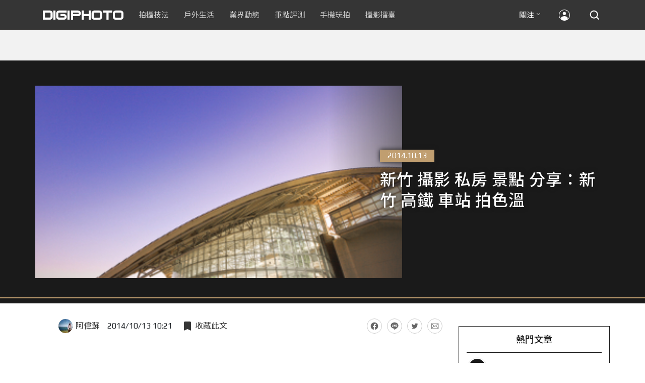

--- FILE ---
content_type: text/html; charset=UTF-8
request_url: https://t.ssp.hinet.net/
body_size: 61
content:
cccfc99e-7914-46db-bdf6-2a6bab0d1e56!

--- FILE ---
content_type: text/html; charset=utf-8
request_url: https://www.google.com/recaptcha/api2/aframe
body_size: 266
content:
<!DOCTYPE HTML><html><head><meta http-equiv="content-type" content="text/html; charset=UTF-8"></head><body><script nonce="LdvC5IkzbwA_dkItpt6Opg">/** Anti-fraud and anti-abuse applications only. See google.com/recaptcha */ try{var clients={'sodar':'https://pagead2.googlesyndication.com/pagead/sodar?'};window.addEventListener("message",function(a){try{if(a.source===window.parent){var b=JSON.parse(a.data);var c=clients[b['id']];if(c){var d=document.createElement('img');d.src=c+b['params']+'&rc='+(localStorage.getItem("rc::a")?sessionStorage.getItem("rc::b"):"");window.document.body.appendChild(d);sessionStorage.setItem("rc::e",parseInt(sessionStorage.getItem("rc::e")||0)+1);localStorage.setItem("rc::h",'1769338653810');}}}catch(b){}});window.parent.postMessage("_grecaptcha_ready", "*");}catch(b){}</script></body></html>

--- FILE ---
content_type: application/javascript;charset=UTF-8
request_url: https://tw.popin.cc/popin_discovery/recommend?mode=new&rid=300979&url=https%3A%2F%2Fdigiphoto.techbang.com%2Fposts%2F7048-photography-private-attractions-in-hsinchu-to-share-the-color-temperature-in-hsinchu-high-speed-rail&&device=pc&media=digiphoto.techbang.com&extra=mac&agency=nissin_tw&topn=50&ad=10&r_category=all&country=tw&redirect=false&uid=9479013a562442e53a91769338650405&info=eyJ1c2VyX3RkX29zIjoiTWFjIiwidXNlcl90ZF9vc192ZXJzaW9uIjoiMTAuMTUuNyIsInVzZXJfdGRfYnJvd3NlciI6IkNocm9tZSIsInVzZXJfdGRfYnJvd3Nlcl92ZXJzaW9uIjoiMTMxLjAuMCIsInVzZXJfdGRfc2NyZWVuIjoiMTI4MHg3MjAiLCJ1c2VyX3RkX3ZpZXdwb3J0IjoiMTI4MHg3MjAiLCJ1c2VyX3RkX3VzZXJfYWdlbnQiOiJNb3ppbGxhLzUuMCAoTWFjaW50b3NoOyBJbnRlbCBNYWMgT1MgWCAxMF8xNV83KSBBcHBsZVdlYktpdC81MzcuMzYgKEtIVE1MLCBsaWtlIEdlY2tvKSBDaHJvbWUvMTMxLjAuMC4wIFNhZmFyaS81MzcuMzY7IENsYXVkZUJvdC8xLjA7ICtjbGF1ZGVib3RAYW50aHJvcGljLmNvbSkiLCJ1c2VyX3RkX3JlZmVycmVyIjoiIiwidXNlcl90ZF9wYXRoIjoiL3Bvc3RzLzcwNDgtcGhvdG9ncmFwaHktcHJpdmF0ZS1hdHRyYWN0aW9ucy1pbi1oc2luY2h1LXRvLXNoYXJlLXRoZS1jb2xvci10ZW1wZXJhdHVyZS1pbi1oc2luY2h1LWhpZ2gtc3BlZWQtcmFpbCIsInVzZXJfdGRfY2hhcnNldCI6InV0Zi04IiwidXNlcl90ZF9sYW5ndWFnZSI6ImVuLXVzQHBvc2l4IiwidXNlcl90ZF9jb2xvciI6IjI0LWJpdCIsInVzZXJfdGRfdGl0bGUiOiIlRTYlOTYlQjAlRTclQUIlQjklMjAlRTYlOTQlOUQlRTUlQkQlQjElMjAlRTclQTclODElRTYlODglQkYlMjAlRTYlOTklQUYlRTklQkIlOUUlMjAlRTUlODglODYlRTQlQkElQUIlRUYlQkMlOUElRTYlOTYlQjAlRTclQUIlQjklMjAlRTklQUIlOTglRTklOTAlQjUlMjAlRTglQkIlOEElRTclQUIlOTklMjAlRTYlOEIlOEQlRTglODklQjIlRTYlQkElQUIlMjAlN0MlMjBESUdJUEhPVE8iLCJ1c2VyX3RkX3VybCI6Imh0dHBzOi8vZGlnaXBob3RvLnRlY2hiYW5nLmNvbS9wb3N0cy83MDQ4LXBob3RvZ3JhcGh5LXByaXZhdGUtYXR0cmFjdGlvbnMtaW4taHNpbmNodS10by1zaGFyZS10aGUtY29sb3ItdGVtcGVyYXR1cmUtaW4taHNpbmNodS1oaWdoLXNwZWVkLXJhaWwiLCJ1c2VyX3RkX3BsYXRmb3JtIjoiTGludXggeDg2XzY0IiwidXNlcl90ZF9ob3N0IjoiZGlnaXBob3RvLnRlY2hiYW5nLmNvbSIsInVzZXJfZGV2aWNlIjoicGMiLCJ1c2VyX3RpbWUiOjE3NjkzMzg2NTA0MDgsImZydWl0X2JveF9wb3NpdGlvbiI6IiIsImZydWl0X3N0eWxlIjoiIn0=&alg=ltr&uis=%7B%22ss_fl_pp%22%3Anull%2C%22ss_yh_tag%22%3Anull%2C%22ss_pub_pp%22%3Anull%2C%22ss_im_pp%22%3Anull%2C%22ss_im_id%22%3Anull%2C%22ss_gn_pp%22%3Anull%7D&callback=_p6_a0eba02cae35
body_size: 26802
content:
_p6_a0eba02cae35({"author_name":null,"image":"344df2c4ebdd2efbe2fd8ed67044d7d5.jpg","common_category":["lifestyle","trip"],"image_url":"https://cdn0-digiphoto-techbang.pixfs.net/system/cover_images/7048/headline/2222.jpg?1411574174","title":"新竹 攝影 私房 景點 分享：新竹 高鐵 車站 拍色溫 | DIGIPHOTO-用鏡頭享受生命","category":"","keyword":[],"url":"https://digiphoto.techbang.com/posts/7048-photography-private-attractions-in-hsinchu-to-share-the-color-temperature-in-hsinchu-high-speed-rail","pubdate":"000000000000000000","related":[],"hot":[{"url":"https://digiphoto.techbang.com/posts/13583-kodak-ektar-tri-x-films-relaunch","title":"經典回歸母廠：Kodak Ektar 與 Tri-X 底片正式改由伊士曼柯達直接發行","image":"2e7618e6f5baef9be49f671457ffb508.jpg","pubdate":"202601220000000000","category":"業界動態","common_category":["business","economy"],"image_url":"https://cdn0-digiphoto.techbang.com/system/revision_images/13583/large/Kodak-0.jpg?1769046235","img_chine_url":"2e7618e6f5baef9be49f671457ffb508_160.jpg","task":"techbang_digiphoto_task","safe_text":true,"tag":"go_cluster","score":271},{"url":"https://digiphoto.techbang.com/posts/13587-canon-rf-24-105mm-f4-firmware-update","title":"性能全面優化：Canon RF 24-105mm F4 L IS USM 最新韌體 Ver.2.0.7 正式發布","image":"f15247d8c0f1112aebe1c486e7fd0b2f.jpg","pubdate":"202601230000000000","category":"業界動態","common_category":["digital","business"],"image_url":"https://cdn0-digiphoto.techbang.com/system/revision_images/13587/large/RF24-105mm_F4_L_IS_USM.jpg?1769135753","img_chine_url":"f15247d8c0f1112aebe1c486e7fd0b2f_160.jpg","task":"techbang_digiphoto_task","safe_text":true,"tag":"go_cluster","score":185},{"url":"https://digiphoto.techbang.com/posts/13585-pingxi-sky-lanterns-yanshui-fireworks-photography","title":"光與火的年節之美！平溪天燈 × 鹽水蜂炮拍攝技法大公開","image":"b0aee24aca358f5150f620c12b171030.jpg","pubdate":"202601230000000000","category":"拍攝技法","common_category":["business","lifestyle"],"image_url":"https://cdn1-digiphoto.techbang.com/system/revision_images/13585/large/F-01.jpg?1769063446","img_chine_url":"b0aee24aca358f5150f620c12b171030_160.jpg","task":"techbang_digiphoto_task","safe_text":true,"tag":"go_cluster","score":80},{"url":"https://digiphoto.techbang.com/posts/13580-fujifilm-gfx-eterna-55-imax-certified","title":"旗艦電影機新標竿：Fujifilm GFX ETERNA 55 正式通過 IMAX 認證","image":"09ace27473c3471f2793057283ad08f3.jpg","pubdate":"202601210000000000","category":"業界動態","common_category":["business","digital"],"image_url":"https://cdn1-digiphoto.techbang.com/system/revision_images/13580/large/GFX-0.jpg?1768961303","img_chine_url":"09ace27473c3471f2793057283ad08f3_160.jpg","task":"techbang_digiphoto_task","safe_text":true,"tag":"go_cluster","score":46},{"url":"https://digiphoto.techbang.com/posts/13578-sony-square-global-shutter-imx928-imx929","title":"Sony 宣布推出更多款方形全域快門感光元件：IMX928、IMX929","image":"1fe9c42c9540cc421f4f01975c3f4d14.jpg","pubdate":"202601200000000000","category":"業界動態","common_category":["digital","lifestyle"],"image_url":"https://cdn0-digiphoto.techbang.com/system/revision_images/13578/large/Sony_IMX927-1.jpg?1768840085","img_chine_url":"1fe9c42c9540cc421f4f01975c3f4d14_160.jpg","task":"techbang_digiphoto_task","safe_text":true,"tag":"go_cluster","score":43},{"url":"https://digiphoto.techbang.com/posts/13582-nikon-z9-ii-delayed-due-to-technical-issues","title":"旗艦接班人再等等？Nikon Z9 II 傳因技術整合問題推遲發表時間","image":"254b76e50ac4c79049e97c12daa76616.jpg","pubdate":"202601220000000000","category":"業界動態","common_category":["digital","business"],"image_url":"https://cdn0-digiphoto.techbang.com/system/revision_images/13582/large/Nikon_Z9_II.jpg?1769043898","img_chine_url":"254b76e50ac4c79049e97c12daa76616_160.jpg","task":"techbang_digiphoto_task","safe_text":true,"tag":"go_cluster","score":34},{"url":"https://digiphoto.techbang.com/posts/13576-fujifilm-x-pro4-rumors-reality-check","title":"復古旗艦接班人仍未現身？盤點 Fujifilm X-Pro4 近期傳聞與現實差距","image":"5330216d19083ae2b31c6fa0ab5d1943.jpg","pubdate":"202601190000000000","category":"業界動態","common_category":["lifestyle","social"],"image_url":"https://cdn1-digiphoto.techbang.com/system/revision_images/13576/large/X-Pro_4.jpg?1768792616","img_chine_url":"5330216d19083ae2b31c6fa0ab5d1943_160.jpg","task":"techbang_digiphoto_task","safe_text":true,"tag":"go_cluster","score":24},{"url":"https://digiphoto.techbang.com/posts/13581-insta360-price-cut-tax-exemption","title":"免徵貨物稅大回饋！Insta360 響應新制有感降價，全系列在台入手省 14% 降幅","image":"e128f3a67e0660cced7a59fdb789cb2d.jpg","pubdate":"202601210000000000","category":"新聞稿","common_category":["digital","business"],"image_url":"https://cdn2-digiphoto.techbang.com/system/revision_images/13581/large/Insta360.jpg?1768962087","img_chine_url":"e128f3a67e0660cced7a59fdb789cb2d_160.jpg","task":"techbang_digiphoto_task","safe_text":true,"tag":"go_cluster","score":21},{"url":"https://digiphoto.techbang.com/posts/13579-bcn-awards-2026-sony-dji-kodak-win","title":"2026 BCN 大賞揭曉：Sony 續奪無反榜首、Kodak 舉 DJI 異軍突起成為市場新贏家","image":"5c18ba9490b525eabb7e58ef165da00b.jpg","pubdate":"202601210000000000","category":"業界動態","common_category":["digital","business"],"image_url":"https://cdn2-digiphoto.techbang.com/system/revision_images/13579/large/BCN_2026-0.jpg?1768959908","img_chine_url":"5c18ba9490b525eabb7e58ef165da00b_160.jpg","task":"techbang_digiphoto_task","safe_text":true,"tag":"go_cluster","score":17},{"url":"https://digiphoto.techbang.com/posts/556-novice-compulsory-credits-p-a","title":"攝影新手 基礎班： P、A、S、M 拍攝模式 先搞懂","image":"","pubdate":"201101310000000000","category":"拍攝技法","safe_text":true,"common_category":["business","digital"],"image_url":null,"task":"techbang_digiphoto_task","score":15},{"url":"https://digiphoto.techbang.com/posts/1110","title":"相機背帶綁法 教學 | DIGIPHOTO-用鏡頭享受生命","image":"b1baa19b0cc21b195033077c3f612657.jpg","pubdate":"000000000000000000","category":"","safe_text":true,"common_category":["business"],"image_url":"https://digiphoto.techbang.com/cover_images/headline/missing.png","score":14},{"url":"https://digiphoto.techbang.com/posts/12950-2025-six-types-of-body-worn-camera-purchase-guide-easy-to-take-photos-quality-is-paramount","title":"2025六大類型隨身相機選購指南！輕鬆拍照畫質至上","image":"07cfb9306ceeadfab40c0902ff8779b0.jpg","pubdate":"202412240000000000","category":"拍攝技法","safe_text":true,"common_category":["digital","business"],"image_url":"https://cdn1-digiphoto.techbang.com/system/revision_images/12950/large/Camera-01.jpg?1735009997","task":"techbang_digiphoto_task","score":14},{"url":"https://digiphoto.techbang.com/posts/13573-sony-imaging-next-big-innovation-2026-2027","title":"影像產業的下一個震撼？Sony 2026-2027 年度計畫傳將迎來「巨大式創新」","image":"d21f2eafeea4b9cf48ed7a64905857f1.jpg","pubdate":"202601160000000000","category":"業界動態","common_category":["digital","business"],"image_url":"https://cdn2-digiphoto.techbang.com/system/revision_images/13573/large/Sony_Alpha.jpg?1768526146","img_chine_url":"d21f2eafeea4b9cf48ed7a64905857f1_160.jpg","task":"techbang_digiphoto_task","safe_text":true,"tag":"go_cluster","score":11},{"url":"https://digiphoto.techbang.com/posts/13557-fuji-instax-mini-evo-cinema-8mm-camera","title":"富士發表 instax mini Evo Cinema，首創 8mm 攝影機手感與影片馬上看體驗","image":"3aba5548628d3ed5dd7b0ad4daee0e08.jpg","pubdate":"202601070000000000","category":"業界動態","common_category":["lovemarrige","digital"],"image_url":"https://cdn2-digiphoto.techbang.com/system/revision_images/13557/large/instax_mini_Evo_Cinema-000.jpg?1767775838","img_chine_url":"3aba5548628d3ed5dd7b0ad4daee0e08_160.jpg","task":"techbang_digiphoto_task","safe_text":true,"tag":"go_cluster","score":11},{"url":"https://digiphoto.techbang.com/posts/12943-panasonic-lumix-tz99and-m43lumix-g99-ii","title":"Panasonic無預警發表高倍率隨身相機LUMIX TZ99，以及M43新機LUMIX G99 II","image":"4165b16d93ee2492c87732729b780e8d.jpg","pubdate":"202412180000000000","category":"業界動態","safe_text":true,"common_category":["digital","business"],"image_url":"https://cdn0-digiphoto.techbang.com/system/revision_images/12943/large/%E6%9C%AA%E5%91%BD%E5%90%8D-1.jpg?1734428002","task":"techbang_digiphoto_task","score":11},{"url":"https://digiphoto.techbang.com/posts/13431-fuji-x-t30-iii-xc-13-33mm-announced","title":"輕巧經典再升級：富士正式發表 X-T30 III 和 XC 13-33mm F3.5-6.3 OIS","image":"4bc814d26df8455f524ed3539032c762.jpg","pubdate":"202510230000000000","category":"業界動態","safe_text":true,"common_category":["digital","business"],"image_url":"https://cdn1-digiphoto.techbang.com/system/revision_images/13431/large/X-T30_III-0.jpg?1761202146","task":"techbang_digiphoto_task","score":9},{"url":"https://digiphoto.techbang.com/posts/12648-adobe-lightroom-joins-ai-technology-application-analysis-color-mask-lens-blur-noise-reduction-generative-removal","title":"Adobe Lightroom加入AI技術應用大解析！遮色片、鏡頭模糊、雜色減少、生成式移除","image":"9786657d11e9fbee0584a8f110a98178.jpg","pubdate":"202405290000000000","category":"拍攝技法","safe_text":true,"common_category":["business","digital"],"image_url":"https://cdn1-digiphoto.techbang.com/system/revision_images/12648/large/LR-00.jpg?1716887470","task":"techbang_digiphoto_task","score":9},{"url":"https://digiphoto.techbang.com/posts/13562-canon-eos-r7-mark-ii-rumored-specs","title":"Canon EOS R7 Mark II 傳聞規格流出，APS-C 旗艦王者呼之欲出","image":"3f76888098d8c0fcebd9dc0244377464.jpg","pubdate":"202601090000000000","category":"業界動態","common_category":["digital","beauty"],"image_url":"https://cdn0-digiphoto.techbang.com/system/revision_images/13562/large/EOS_R7_Mark_II.jpg?1767924843","img_chine_url":"3f76888098d8c0fcebd9dc0244377464_160.jpg","task":"techbang_digiphoto_task","safe_text":true,"tag":"go_cluster","score":8},{"url":"https://digiphoto.techbang.com/posts/13506-canon-retro-camera-32mp-full-frame-sensor-2026","title":"Canon 復古相機傳聞規格曝光：搭載 3,250 萬像素全片幅感光元件，預計 2026 年問世","image":"9e49028d423db89847c8f7cb4fb50d18.jpg","pubdate":"202512080000000000","category":"業界動態","common_category":["digital","beauty"],"image_url":"https://cdn2-digiphoto.techbang.com/system/revision_images/13506/large/ae1rfheader-0.jpg?1765158580","img_chine_url":"9e49028d423db89847c8f7cb4fb50d18_160.jpg","task":"techbang_digiphoto_task","safe_text":true,"tag":"go_cluster","score":6},{"url":"https://digiphoto.techbang.com/posts/13333-hassleblad-x2d-ii-100c-and-xcd-35-100mm-lens","title":"哈蘇正式發表 X2D II 100C 以及 XCD 35-100mm f/2.8-4 E！中片幅攝影新選擇","image":"d886bd0b413599859f8f3a854a6ca807.jpg","pubdate":"202508270000000000","category":"業界動態","safe_text":true,"common_category":["digital","business"],"image_url":"https://cdn2-digiphoto.techbang.com/system/revision_images/13333/large/X2D_II_100C-0-1.jpg?1756258173","task":"techbang_digiphoto_task","score":6},{"url":"https://digiphoto.techbang.com/posts/13566-canon-powershot-g7x-mark-iii-successor-rumored","title":"經典不死！傳 Canon PowerShot G7 X Mark III 的後繼機種有望在今年年底前推出？","image":"736031b8b08ee81a86dbdb89ab7bf8da.jpg","pubdate":"202601130000000000","category":"業界動態","common_category":["digital","economy"],"image_url":"https://cdn1-digiphoto.techbang.com/system/revision_images/13566/large/Canon_PowerShot_G7_Mark_III.jpg?1768270774","img_chine_url":"736031b8b08ee81a86dbdb89ab7bf8da_160.jpg","task":"techbang_digiphoto_task","safe_text":true,"tag":"go_cluster","score":6},{"url":"https://digiphoto.techbang.com/posts/10047-11-sneaky-tips","title":"11條「偷拍」小技巧 | DIGIPHOTO-用鏡頭享受生命","image":"d7cfed9958e1acc6228fd26cccc2b1c6.jpg","pubdate":"201909270000000000","category":"","safe_text":false,"common_category":["lifestyle","fashion"],"image_url":"https://cdn0-digiphoto.techbang.com/system/cover_images/10047/headline/02.jpg?1569472474","task":"techbang_digiphoto_task","score":5},{"url":"https://digiphoto.techbang.com/posts/2651-effect-of-high-art-produced-a-good-performance-nikon-d3200-starter-left-evaluation-report","title":"高畫素拍出好表現：Nikon D3200 初學者的左右手 評測報告 | DIGIPHOTO-用鏡頭享受生命","image":"b1baa19b0cc21b195033077c3f612657.jpg","pubdate":"000000000000000000","category":"","safe_text":true,"common_category":["digital"],"image_url":"https://digiphoto.techbang.com/cover_images/headline/missing.png","score":5},{"url":"https://digiphoto.techbang.com/posts/13571-nikon-2026-product-roadmap-red-integration","title":"旗艦進化與影像革新：Nikon 2026 年度產品佈局與 RED 技術整合預測","image":"f2a0fd1a28583af1047726b5a7a60a51.jpg","pubdate":"202601150000000000","category":"業界動態","common_category":["digital","beauty"],"image_url":"https://cdn1-digiphoto.techbang.com/system/revision_images/13571/large/Nikon.jpg?1768443140","img_chine_url":"f2a0fd1a28583af1047726b5a7a60a51_160.jpg","task":"techbang_digiphoto_task","safe_text":true,"tag":"go_cluster","score":5},{"url":"https://digiphoto.techbang.com/posts/12969-fujifilm-x-m5","title":"不容小覷的輕巧入門機！FUJIFILM X-M5 快速評測","image":"0929836f275f4b4506a59fc59bd1da84.jpg","pubdate":"202501080000000000","category":"拍攝技法","safe_text":false,"common_category":["digital","business"],"image_url":"https://cdn1-digiphoto.techbang.com/system/revision_images/12969/large/X-M5-00.jpg?1736156124","task":"techbang_digiphoto_task","score":5},{"url":"https://digiphoto.techbang.com/posts/13209-all-round-vlogging-canon-powershot-v1-is-played","title":"全方位 Vlog 隨身利器！Canon PowerShot V1 動手玩","image":"e9f61129ceb551a12f5a1abe9d96fe46.jpg","pubdate":"202506110000000000","category":"拍攝技法","safe_text":true,"common_category":["digital","business"],"image_url":"https://cdn0-digiphoto.techbang.com/system/revision_images/13209/large/C-00.jpg?1749548553","task":"techbang_digiphoto_task","score":5},{"url":"https://digiphoto.techbang.com/posts/10192-how-many-pixels-do-we-need","title":"我們需要多少像素相機才夠用？ | DIGIPHOTO-用鏡頭享受生命","image":"3ce8f8cf78ab375d41731bec1a914225.jpg","pubdate":"202005200000000000","category":"","safe_text":false,"common_category":["business","digital"],"image_url":"https://cdn2-digiphoto.techbang.com/system/cover_images/10192/headline/002.jpg?1584604915","task":"techbang_digiphoto_task","score":5},{"url":"https://digiphoto.techbang.com/posts/13553-2025-photography-market-kodak-zoom-lens","title":"2025 年攝影器材市場年度觀察：柯達隨身機驚喜奪冠，變焦鏡頭穩坐市場主流","image":"39d6c6e0550fe94c8c9e930f29c5ed98.jpg","pubdate":"202601060000000000","category":"業界動態","common_category":["digital","business"],"image_url":"https://cdn0-digiphoto.techbang.com/system/revision_images/13553/large/Map_Camera_2026.jpg?1767664000","img_chine_url":"39d6c6e0550fe94c8c9e930f29c5ed98_160.jpg","task":"techbang_digiphoto_task","safe_text":true,"tag":"go_cluster","score":4},{"url":"https://digiphoto.techbang.com/posts/11014-one-hand-just-happens-photography-is-better-professional-photographer-zhang-daoci-talks-about-the-use-of-asus-zenfone-8","title":"ASUS Zenfone 8讓你單手剛好，攝影更美好！職業攝影師張道慈暢談使用心得","image":"d56d1e7b43e086c77947dc7e908c0dce.jpg","pubdate":"202106300000000000","category":"拍攝技法","safe_text":true,"common_category":["digital","business"],"image_url":"https://cdn0-digiphoto.techbang.com/system/revision_images/11014/large/1-79-1.jpg?1626954757","task":"techbang_digiphoto_task","topic":["digital","electronics"],"score":4},{"url":"https://digiphoto.techbang.com/posts/12603-the-sandisk-extreme-ssd-v2-makes-iphone-15-a-great-tool-for-professional-creation","title":"SanDisk Extreme Portable SSD 讓 iPhone 15 也能成為專業創作利器！即插即用超便利，更有大容量與高效能！","image":"f5dd44635371b1bcf0f2991b3984dac6.jpg","pubdate":"202405230000000000","category":"手機玩拍","safe_text":true,"common_category":["digital","business"],"image_url":"https://cdn1-digiphoto.techbang.com/system/revision_images/12603/large/%E6%96%B0%E7%89%88%E5%9C%96.jpg?1714107584","task":"techbang_digiphoto_task","score":4},{"url":"https://digiphoto.techbang.com/posts/13488-2026-content-creator-camera-buying-guide","title":"2026 年內容創作者相機選購指南！五大需求助你選出好相機","image":"d4b78a9d41b3e8d9f10fb3f8a62764f8.jpg","pubdate":"202511260000000000","category":"拍攝技法","common_category":["fashion","digital"],"image_url":"https://cdn2-digiphoto.techbang.com/system/revision_images/13488/large/C-00.jpg?1764064322","img_chine_url":"d4b78a9d41b3e8d9f10fb3f8a62764f8_160.jpg","task":"techbang_digiphoto_task","safe_text":true,"tag":"go_cluster","score":4},{"url":"https://digiphoto.techbang.com/posts/13564-fujifilm-x-half-white-edition","title":"Fujifilm X-Half 白色版驚喜亮相，引領數位半格機的純白文青風暴","image":"423ec03b9b5b52a60071dda8f1011a04.jpg","pubdate":"202601120000000000","category":"業界動態","common_category":["trip","sports"],"image_url":"https://cdn1-digiphoto.techbang.com/system/revision_images/13564/large/X_half-white-0.jpg?1768187485","img_chine_url":"423ec03b9b5b52a60071dda8f1011a04_160.jpg","task":"techbang_digiphoto_task","safe_text":true,"tag":"go_cluster","score":4},{"url":"https://digiphoto.techbang.com/posts/13570-ricoh-gr-iv-monochrome-announced","title":"Ricoh 發表黑白隨身機 GR IV Monochrome，售價約新台幣 71,500 元","image":"e7e45ebe5a7f7b39cee947b44f791fe4.jpg","pubdate":"202601150000000000","category":"業界動態","common_category":["digital","economy"],"image_url":"https://cdn2-digiphoto.techbang.com/system/revision_images/13570/large/GR_IV_Monochrome-0.jpg?1768441185","img_chine_url":"e7e45ebe5a7f7b39cee947b44f791fe4_160.jpg","task":"techbang_digiphoto_task","safe_text":true,"tag":"go_cluster","score":4},{"url":"https://digiphoto.techbang.com/posts/9483-10-super-couple-show-their-affection-photograph-pose-more-difficult-the-last-one-has-gone-beyond-human-isnt-","title":"10種超難度情侶秀恩愛拍照姿勢，最後一個已經超越人類了吧！ | DIGIPHOTO-用鏡頭享受生命","image":"2095321444b2567727fa85849e955fa9.jpg","pubdate":"000000000000000000","category":"","safe_text":false,"common_category":["business"],"image_url":"https://cdn2-digiphoto-techbang.pixfs.net/system/cover_images/9483/headline/16.9.jpg?1497584353","score":3},{"url":"https://digiphoto.techbang.com/posts/12441-the-sony-fx3-ii-will-be-announced-at-the-end-of-march-and-there-will-be-no-more-a7s-series-in-the-future","title":"Sony FX3 II將於三月底發表，並且未來不會再有A7S系列，將和FX系列整合為一？","image":"d48f2aae7bc4b3700f14f73e9c867dc9.jpg","pubdate":"202401040000000000","category":"業界動態","safe_text":true,"common_category":["digital","business"],"image_url":"https://cdn0-digiphoto.techbang.com/system/revision_images/12441/large/fx3ii.jpg?1704334053","task":"techbang_digiphoto_task","score":3},{"url":"https://digiphoto.techbang.com/posts/13443-sandmarc-iphone-17-pro-telephoto-lens-16x-zoom","title":"Sandmarc 推出專屬 iPhone 17 Pro 系列的望遠鏡頭，將光學變焦最高推升至 16 倍","image":"ade2b5721ba0aeb707884816370cf8e7.jpg","pubdate":"202510300000000000","category":"手機玩拍","safe_text":true,"common_category":["digital","business"],"image_url":"https://cdn0-digiphoto.techbang.com/system/revision_images/13443/large/Sandmarc-0.JPG?1761794834","task":"techbang_digiphoto_task","score":3},{"url":"https://digiphoto.techbang.com/posts/10089-introduction-to-photography-simple-composition-ii","title":"【攝影入門】簡單構圖法（二） | DIGIPHOTO-用鏡頭享受生命","image":"1d399d74126b5453b87a66e41f4faab4.jpg","pubdate":"201912020000000000","category":"","safe_text":true,"common_category":["lifestyle","fashion"],"image_url":"https://cdn2-digiphoto.techbang.com/system/cover_images/10089/headline/02.jpg?1574426492","task":"techbang_digiphoto_task","score":3},{"url":"https://digiphoto.techbang.com/posts/9601-10-things-a-novice-photographer-wants-to-know","title":"【攝影入門】新手最想知道的10件事 | DIGIPHOTO-用鏡頭享受生命","image":"305ba213d3b07ebd4e9eaa762f35cd63.jpg","pubdate":"000000000000000000","category":"","safe_text":false,"common_category":["lifestyle"],"image_url":"https://cdn2-digiphoto-techbang.pixfs.net/system/cover_images/9601/headline/002.jpg?1513329788","score":3},{"url":"https://digiphoto.techbang.com/posts/11513-mobile-photography-classroomhow-to-shoot-high-contrast-themes","title":"【手機攝影教室】高反差題材該怎麼拍？這六點小技巧或許能為你帶來一些幫助","image":"581acca8febbbb55e2ba8fb4d8a6f9fd.jpg","pubdate":"202203250000000000","category":"手機玩拍","safe_text":false,"common_category":["lifestyle","business"],"image_url":"https://cdn0-digiphoto.techbang.com/system/revision_images/11513/large/01.jpg?1648104082","task":"techbang_digiphoto_task","topic":["phonepad","digital","electronics"],"score":3},{"url":"https://digiphoto.techbang.com/posts/13568-fuji-xf-18mm-f2-patent","title":"經典餅乾鏡迎來改款曙光？富士公開新款 XF 18mm F2 定焦鏡頭的內對焦專利","image":"356a053e47fcb1c56b73ff11212fba9e.jpg","pubdate":"202601140000000000","category":"業界動態","common_category":["lifestyle","social"],"image_url":"https://cdn1-digiphoto.techbang.com/system/revision_images/13568/large/XF_18mm_F2_R-0.jpg?1768354422","img_chine_url":"356a053e47fcb1c56b73ff11212fba9e_160.jpg","task":"techbang_digiphoto_task","safe_text":true,"tag":"go_cluster","score":3},{"url":"https://digiphoto.techbang.com/posts/13543-canon-eos-r3-mark-ii-rumored-for-2026","title":"奧運前的震撼彈？傳 Canon 將於 2026 年 2 月初發布 EOS R3 Mark II 的開發公告","image":"6719bf08cab8cf3855086893ec829361.jpg","pubdate":"202512300000000000","category":"業界動態","common_category":["digital","beauty"],"image_url":"https://cdn2-digiphoto.techbang.com/system/revision_images/13543/large/EOS_R3_Mark_II.jpg?1767060041","img_chine_url":"6719bf08cab8cf3855086893ec829361_160.jpg","task":"techbang_digiphoto_task","safe_text":true,"tag":"go_cluster","score":3},{"url":"https://digiphoto.techbang.com/posts/9804-how-to-make-a-good-black-and-white-portrait","title":"5大重點告訴你，如何拍出一張出色的黑白照片 | DIGIPHOTO-用鏡頭享受生命","image":"7c7113e6dce99498f01b455deededa20.jpg","pubdate":"000000000000000000","category":"","safe_text":true,"common_category":["lifestyle","fashion"],"image_url":"https://cdn2-digiphoto.techbang.com/system/cover_images/9804/headline/002.jpg?1539841071","score":3},{"url":"https://digiphoto.techbang.com/posts/13215-fujifilm-officially-introduces-the-x-e5-and-xf-23mm-f28-r-wr-the-perfect-combination-of-retro-design-and-modern-technology","title":"富士正式推出 X-E5 與 XF 23mm F2.8 R WR：復古設計與現代科技的完美結合","image":"4687bf2ff53097ef6a19e127a195dd9d.jpg","pubdate":"202506130000000000","category":"業界動態","safe_text":true,"common_category":["digital","business"],"image_url":"https://cdn1-digiphoto.techbang.com/system/revision_images/13215/large/X-E5-0.jpg?1749778834","task":"techbang_digiphoto_task","score":3},{"url":"https://digiphoto.techbang.com/posts/13521-smallrig-ricoh-gr-iv-street-photography-kit","title":"SmallRig 為 Ricoh GR IV 推出街拍全套裝備：兼具風格與高效率的配件生態系統","image":"0a3b03c2421307e6e6404e49b9ec37ab.jpg","pubdate":"202512150000000000","category":"業界動態","common_category":["digital","home"],"image_url":"https://cdn2-digiphoto.techbang.com/system/revision_images/13521/large/SmallRIg_GR_IV-00.jpg?1765765315","img_chine_url":"0a3b03c2421307e6e6404e49b9ec37ab_160.jpg","task":"techbang_digiphoto_task","safe_text":true,"tag":"go_cluster","score":3},{"url":"https://digiphoto.techbang.com/posts/11418-cherry-blossom-viewing-fun-5-tips-for-photographing-cherry-blossoms","title":"賞櫻拍攝趣－ 拍好櫻花的5大要點，初學者入門必學","image":"d44801b0caa451c283b3fb05a469a702.jpg","pubdate":"202202020000000000","category":"業界動態","safe_text":true,"common_category":["lifestyle","business"],"image_url":"https://cdn0-digiphoto.techbang.com/system/revision_images/11418/large/01.jpg?1643772533","task":"techbang_digiphoto_task","topic":["trip","lifestyle"],"score":3},{"url":"https://digiphoto.techbang.com/posts/12749-canon-rf-12-24mm-f28l-is-usm-z20251","title":"第三支電動變焦鏡Canon RF 12-24mm F2.8L IS USM Z即將在2025年第1季發表？","image":"a47907556df653d4ced59c83f10e453d.jpg","pubdate":"202408140000000000","category":"業界動態","safe_text":true,"common_category":["digital","business"],"image_url":"https://cdn1-digiphoto.techbang.com/system/revision_images/12749/large/Canon-0.jpg?1723599153","task":"techbang_digiphoto_task","score":3},{"url":"https://digiphoto.techbang.com/posts/13420-panasonic-lumix-s9-titanium-limited-edition","title":"Panasonic 推出 Lumix S9 鈦金限量版，並同步更新 Lumix App，生態系全面升級","image":"16ba712103334e0e12d177dadc1b13fc.jpg","pubdate":"202510170000000000","category":"業界動態","safe_text":true,"common_category":["digital","business"],"image_url":"https://cdn1-digiphoto.techbang.com/system/revision_images/13420/large/Lumix_S9.jpg?1760669969","task":"techbang_digiphoto_task","score":3},{"url":"https://digiphoto.techbang.com/posts/13530-leica-q3-sl3-firmware-update-focus-pixel-shift","title":"徠卡發佈 Q3 與 SL3 系列韌體更新：對焦性能飛躍提升，SL3 迎來像素位移拍攝功能","image":"ad65444f05c2b9eceba3b2a4a6277879.jpg","pubdate":"202512190000000000","category":"業界動態","common_category":["business","digital"],"image_url":"https://cdn2-digiphoto.techbang.com/system/revision_images/13530/large/Leica-0.jpg?1766111025","img_chine_url":"ad65444f05c2b9eceba3b2a4a6277879_160.jpg","task":"techbang_digiphoto_task","safe_text":true,"tag":"go_cluster","score":3},{"url":"https://digiphoto.techbang.com/posts/7071","title":"宅 攝影 ：沒有 反光板 怎麼辦？家中可以找到的N種替代道具 | DIGIPHOTO-用鏡頭享受生命","image":"a675a124f5066c277ddcca2221f5462f.jpg","pubdate":"000000000000000000","category":"","safe_text":true,"common_category":["lifestyle"],"image_url":"https://cdn2-digiphoto-techbang.pixfs.net/system/cover_images/7071/headline/00_1.jpg?1412133657","score":3},{"url":"https://digiphoto.techbang.com/posts/10927-taipei-101-must-shoot-private-room-photo-point-full-record-2021-06-07-update","title":"台北101必拍私房攝點全記錄（2021/06/11更新）","image":"5a6639e3dd79967d6507b10262df600b.jpg","pubdate":"202106110000000000","category":"拍攝技法","safe_text":true,"common_category":["business","lifestyle"],"image_url":"https://cdn1-digiphoto.techbang.com/system/revision_images/10927/large/01.jpg?1623032957","task":"techbang_digiphoto_task","topic":["trip","hotel"],"score":3}],"share":0,"pop":[],"ad":[{"_id":"661e6535324ed172b08b4568","dsp":"appier","title":"楓之谷世界 Artale，四轉開放最快的成長機會！","image":"https://cr.adsappier.com/i/074d8179-1862-4fb1-9e12-1101fc3ae133/wzL8xbd_1769050339022_0.jpeg","origin_url":"https://tw.c.appier.net/xclk?bidobjid=n3NNZ8ZxBaGTVH80G_d1aQ&cid=UT1gSoEXQL-tBE-pl1JEBQ&crid=S6zSxu2iSfypZarpc317Eg&crpid=vDCJ6k6qSxulLT08yjHQeg&soid=WYaH&partner_id=0ZbOxc8zecjd&bx=Cylxwnu_70ZVKqID7Pds7q6Q70Zm7rw-uY79uqa13bgjcHTaUDtBKjtgwmN1w8zjKY7BUnu-uYgWJ4u_74x1wHTRuqayK4lBZyu_uYsNwyu-uYsBuqa1ord1K4lBZDw121uVo4QV7nQDKqd1eM&ui=CylYc8Myuqa1or69oquxKqGV74QyoqZ_2qGxujR&consent=1&ddhh=oqIWo6","url":"https://a.popin.cc/popin_redirect/redirect?lp=https%3A%2F%2Ftw.c.appier.net%2Fxclk%3Fbidobjid%3Dn3NNZ8ZxBaGTVH80G_d1aQ%26cid%3DUT1gSoEXQL-tBE-pl1JEBQ%26crid%3DS6zSxu2iSfypZarpc317Eg%26crpid%3DvDCJ6k6qSxulLT08yjHQeg%26soid%3DWYaH%26partner_id%3D0ZbOxc8zecjd%26bx%3DCylxwnu_70ZVKqID7Pds7q6Q70Zm7rw-uY79uqa13bgjcHTaUDtBKjtgwmN1w8zjKY7BUnu-uYgWJ4u_74x1wHTRuqayK4lBZyu_uYsNwyu-uYsBuqa1ord1K4lBZDw121uVo4QV7nQDKqd1eM%26ui%3DCylYc8Myuqa1or69oquxKqGV74QyoqZ_2qGxujR%26consent%3D1%26ddhh%3DoqIWo6&data=[base64]&token=e63153557358bdffe3db&t=1769338651815&uid=9479013a562442e53a91769338650405&crypto=AdDMyLAm2CR2jWgtIpPbDJ4nPbiE8c05Jkuv7sHsrIo=","imp":"https://a.popin.cc/popin_redirect/redirect?lp=&data=[base64]&token=e63153557358bdffe3db&t=1769338651815&uid=9479013a562442e53a91769338650405&type=imp","media":"MapleStory Worlds","campaign":"661e62fd324ed12b388b4567","nid":"661e6535324ed172b08b4568","imptrackers":["https://ss-jp2.appiersig.com/winshowimg?bidobjid=n3NNZ8ZxBaGTVH80G_d1aQ&cid=UT1gSoEXQL-tBE-pl1JEBQ&crid=S6zSxu2iSfypZarpc317Eg&crpid=vDCJ6k6qSxulLT08yjHQeg&soid=WYaH&partner_id=0ZbOxc8zecjd&bx=Cylxwnu_70ZVKqID7Pds7q6Q70Zm7rw-uY79uqa13bgjcHTaUDtBKjtgwmN1w8zjKY7BUnu-uYgWJ4u_74x1wHTRuqayK4lBZyu_uYsNwyu-uYsBuqa1ord1K4lBZDw121uVo4QV7nQDKqd1eM&ui=CylYc8Myuqa1or69oquxKqGV74QyoqZ_2qGxujR&consent=1&ddhh=oqIWo6&price=0.04715770568847656","https://vst.c.appier.net/w?cid=UT1gSoEXQL-tBE-pl1JEBQ&crid=S6zSxu2iSfypZarpc317Eg&crpid=vDCJ6k6qSxulLT08yjHQeg&bidobjid=n3NNZ8ZxBaGTVH80G_d1aQ&partner_id=0ZbOxc8zecjd&tracking_ns=622d4f6d43bf814&consent=1&w=1","https://gocm.c.appier.net/popin","https://abr.ge/@maplestoryworlds/appier?click_id=UT1gSoEXQL-tBE-pl1JEBQ.n3NNZ8ZxBaGTVH80G_d1aQ&sub_id=appier_broad&sub_id_1=0ZbOxc8zecjd&sub_id_2=digiphoto.techbang.com&campaign=1-1_gl_tw_250424&campaign_id=1-1_gl_tw_258751c1d2489a&ad_creative=gl_artale_ev_4thjob_levup&ad_creative_id=gl_artale_eva8334b42258a&ad_group=appier_broad&ad_group_id=appier_broad1a7258a7b5f1&content=pc_tw&routing_short_id=932k2p&term=gl_artale_ev_4thjob_levup&tracking_template_id=6bf7ca38a3b590672c1cfbfe0abb57e9&ad_type=view&_atrk_c=UT1gSoEXQL-tBE-pl1JEBQ&_atrk_cr=S6zSxu2iSfypZarpc317Eg&_atrk_pt=0ZbOxc8zecjd&_atrk_bi=n3NNZ8ZxBaGTVH80G_d1aQ","https://mt-usw.appiersig.com/event?bidobjid=n3NNZ8ZxBaGTVH80G_d1aQ&cid=UT1gSoEXQL-tBE-pl1JEBQ&oid=TbOw08gTQ3SyhML0FPS_pA&partner_id=0ZbOxc8zecjd&s2s=0&event=show&loc=show&dm=&osv=10.15.7.0&adj=0&cn=03bgjcHTaUDtBKjtgwmN1w8zjKY7BUM&url=[base64]"],"clicktrackers":[],"score":0.0014429019243609967,"score2":0.0014429019243609967,"privacy":"","image_fit":true},{"_id":"504135195","title":"想告別臉上肝斑？年底前聚會靠矽谷電波X養出好膚質，溫和除斑不怕復發","image":"https://imageaws.popin.cc/ML/3fb83d42f6f4bba2a8e4f13d924c7172.png","origin_url":"","url":"https://trace.popin.cc/ju/ic?tn=6e22bb022cd37340eb88f5c2f2512e40&trackingid=74e999f2e0189fa5a67fb7c5717585b6&acid=24961&data=[base64]&uid=9479013a562442e53a91769338650405&mguid=&gprice=D0V34vtqR2JOa-SlRdCSL2uCWCu-d9p57XzVT6tDZFY&pb=d","imp":"","media":"矽谷電波X","campaign":"4352427","nid":"504135195","imptrackers":["https://trace.popin.cc/ju/ic?tn=6e22bb022cd37340eb88f5c2f2512e40&trackingid=74e999f2e0189fa5a67fb7c5717585b6&acid=24961&data=[base64]&uid=9479013a562442e53a91769338650405&mguid="],"clicktrackers":["https://a.popin.cc/popin_redirect/redirect?lp=&data=[base64]&token=74e999f2e0189fa5a67fb7c5717585b6&t=1769338651815&uid=9479013a562442e53a91769338650405&nc=1&crypto=AdDMyLAm2CR2jWgtIpPbDJ4nPbiE8c05Jkuv7sHsrIo="],"score":1.8716413240334954E-4,"score2":1.91755E-4,"privacy":"","trackingid":"74e999f2e0189fa5a67fb7c5717585b6","c2":6.658584607066587E-5,"c3":0.0,"image_fit":true,"image_background":0,"c":4.8,"userid":"沃醫學_Sylfirm矽谷電波"}],"ad_video":[],"ad_image":[],"ad_wave":[],"ad_vast_wave":[],"ad_reserved":[],"ad_reserved_video":[],"ad_reserved_image":[],"ad_reserved_wave":[],"recommend":[{"url":"https://digiphoto.techbang.com/posts/13583-kodak-ektar-tri-x-films-relaunch","title":"經典回歸母廠：Kodak Ektar 與 Tri-X 底片正式改由伊士曼柯達直接發行","image":"2e7618e6f5baef9be49f671457ffb508.jpg","pubdate":"202601220000000000","category":"業界動態","common_category":["business","economy"],"image_url":"https://cdn0-digiphoto.techbang.com/system/revision_images/13583/large/Kodak-0.jpg?1769046235","img_chine_url":"2e7618e6f5baef9be49f671457ffb508_160.jpg","task":"techbang_digiphoto_task","safe_text":true,"tag":"go_cluster","score":272},{"url":"https://digiphoto.techbang.com/posts/13587-canon-rf-24-105mm-f4-firmware-update","title":"性能全面優化：Canon RF 24-105mm F4 L IS USM 最新韌體 Ver.2.0.7 正式發布","image":"f15247d8c0f1112aebe1c486e7fd0b2f.jpg","pubdate":"202601230000000000","category":"業界動態","common_category":["digital","business"],"image_url":"https://cdn0-digiphoto.techbang.com/system/revision_images/13587/large/RF24-105mm_F4_L_IS_USM.jpg?1769135753","img_chine_url":"f15247d8c0f1112aebe1c486e7fd0b2f_160.jpg","task":"techbang_digiphoto_task","safe_text":true,"tag":"go_cluster","score":191},{"url":"https://digiphoto.techbang.com/posts/13585-pingxi-sky-lanterns-yanshui-fireworks-photography","title":"光與火的年節之美！平溪天燈 × 鹽水蜂炮拍攝技法大公開","image":"b0aee24aca358f5150f620c12b171030.jpg","pubdate":"202601230000000000","category":"拍攝技法","common_category":["business","lifestyle"],"image_url":"https://cdn1-digiphoto.techbang.com/system/revision_images/13585/large/F-01.jpg?1769063446","img_chine_url":"b0aee24aca358f5150f620c12b171030_160.jpg","task":"techbang_digiphoto_task","safe_text":true,"tag":"go_cluster","score":81},{"url":"https://digiphoto.techbang.com/posts/13580-fujifilm-gfx-eterna-55-imax-certified","title":"旗艦電影機新標竿：Fujifilm GFX ETERNA 55 正式通過 IMAX 認證","image":"09ace27473c3471f2793057283ad08f3.jpg","pubdate":"202601210000000000","category":"業界動態","common_category":["business","digital"],"image_url":"https://cdn1-digiphoto.techbang.com/system/revision_images/13580/large/GFX-0.jpg?1768961303","img_chine_url":"09ace27473c3471f2793057283ad08f3_160.jpg","task":"techbang_digiphoto_task","safe_text":true,"tag":"go_cluster","score":47},{"url":"https://digiphoto.techbang.com/posts/13578-sony-square-global-shutter-imx928-imx929","title":"Sony 宣布推出更多款方形全域快門感光元件：IMX928、IMX929","image":"1fe9c42c9540cc421f4f01975c3f4d14.jpg","pubdate":"202601200000000000","category":"業界動態","common_category":["digital","lifestyle"],"image_url":"https://cdn0-digiphoto.techbang.com/system/revision_images/13578/large/Sony_IMX927-1.jpg?1768840085","img_chine_url":"1fe9c42c9540cc421f4f01975c3f4d14_160.jpg","task":"techbang_digiphoto_task","safe_text":true,"tag":"go_cluster","score":44},{"url":"https://digiphoto.techbang.com/posts/13582-nikon-z9-ii-delayed-due-to-technical-issues","title":"旗艦接班人再等等？Nikon Z9 II 傳因技術整合問題推遲發表時間","image":"254b76e50ac4c79049e97c12daa76616.jpg","pubdate":"202601220000000000","category":"業界動態","common_category":["digital","business"],"image_url":"https://cdn0-digiphoto.techbang.com/system/revision_images/13582/large/Nikon_Z9_II.jpg?1769043898","img_chine_url":"254b76e50ac4c79049e97c12daa76616_160.jpg","task":"techbang_digiphoto_task","safe_text":true,"tag":"go_cluster","score":35},{"url":"https://digiphoto.techbang.com/posts/13576-fujifilm-x-pro4-rumors-reality-check","title":"復古旗艦接班人仍未現身？盤點 Fujifilm X-Pro4 近期傳聞與現實差距","image":"5330216d19083ae2b31c6fa0ab5d1943.jpg","pubdate":"202601190000000000","category":"業界動態","common_category":["lifestyle","social"],"image_url":"https://cdn1-digiphoto.techbang.com/system/revision_images/13576/large/X-Pro_4.jpg?1768792616","img_chine_url":"5330216d19083ae2b31c6fa0ab5d1943_160.jpg","task":"techbang_digiphoto_task","safe_text":true,"tag":"go_cluster","score":24},{"url":"https://digiphoto.techbang.com/posts/13581-insta360-price-cut-tax-exemption","title":"免徵貨物稅大回饋！Insta360 響應新制有感降價，全系列在台入手省 14% 降幅","image":"e128f3a67e0660cced7a59fdb789cb2d.jpg","pubdate":"202601210000000000","category":"新聞稿","common_category":["digital","business"],"image_url":"https://cdn2-digiphoto.techbang.com/system/revision_images/13581/large/Insta360.jpg?1768962087","img_chine_url":"e128f3a67e0660cced7a59fdb789cb2d_160.jpg","task":"techbang_digiphoto_task","safe_text":true,"tag":"go_cluster","score":22},{"url":"https://digiphoto.techbang.com/posts/13579-bcn-awards-2026-sony-dji-kodak-win","title":"2026 BCN 大賞揭曉：Sony 續奪無反榜首、Kodak 舉 DJI 異軍突起成為市場新贏家","image":"5c18ba9490b525eabb7e58ef165da00b.jpg","pubdate":"202601210000000000","category":"業界動態","common_category":["digital","business"],"image_url":"https://cdn2-digiphoto.techbang.com/system/revision_images/13579/large/BCN_2026-0.jpg?1768959908","img_chine_url":"5c18ba9490b525eabb7e58ef165da00b_160.jpg","task":"techbang_digiphoto_task","safe_text":true,"tag":"go_cluster","score":17},{"url":"https://digiphoto.techbang.com/posts/556-novice-compulsory-credits-p-a","title":"攝影新手 基礎班： P、A、S、M 拍攝模式 先搞懂","image":"","pubdate":"201101310000000000","category":"拍攝技法","safe_text":true,"common_category":["business","digital"],"image_url":null,"task":"techbang_digiphoto_task","score":15},{"url":"https://digiphoto.techbang.com/posts/1110","title":"相機背帶綁法 教學 | DIGIPHOTO-用鏡頭享受生命","image":"b1baa19b0cc21b195033077c3f612657.jpg","pubdate":"000000000000000000","category":"","safe_text":true,"common_category":["business"],"image_url":"https://digiphoto.techbang.com/cover_images/headline/missing.png","score":14},{"url":"https://digiphoto.techbang.com/posts/12950-2025-six-types-of-body-worn-camera-purchase-guide-easy-to-take-photos-quality-is-paramount","title":"2025六大類型隨身相機選購指南！輕鬆拍照畫質至上","image":"07cfb9306ceeadfab40c0902ff8779b0.jpg","pubdate":"202412240000000000","category":"拍攝技法","safe_text":true,"common_category":["digital","business"],"image_url":"https://cdn1-digiphoto.techbang.com/system/revision_images/12950/large/Camera-01.jpg?1735009997","task":"techbang_digiphoto_task","score":14},{"url":"https://digiphoto.techbang.com/posts/13573-sony-imaging-next-big-innovation-2026-2027","title":"影像產業的下一個震撼？Sony 2026-2027 年度計畫傳將迎來「巨大式創新」","image":"d21f2eafeea4b9cf48ed7a64905857f1.jpg","pubdate":"202601160000000000","category":"業界動態","common_category":["digital","business"],"image_url":"https://cdn2-digiphoto.techbang.com/system/revision_images/13573/large/Sony_Alpha.jpg?1768526146","img_chine_url":"d21f2eafeea4b9cf48ed7a64905857f1_160.jpg","task":"techbang_digiphoto_task","safe_text":true,"tag":"go_cluster","score":11},{"url":"https://digiphoto.techbang.com/posts/13557-fuji-instax-mini-evo-cinema-8mm-camera","title":"富士發表 instax mini Evo Cinema，首創 8mm 攝影機手感與影片馬上看體驗","image":"3aba5548628d3ed5dd7b0ad4daee0e08.jpg","pubdate":"202601070000000000","category":"業界動態","common_category":["lovemarrige","digital"],"image_url":"https://cdn2-digiphoto.techbang.com/system/revision_images/13557/large/instax_mini_Evo_Cinema-000.jpg?1767775838","img_chine_url":"3aba5548628d3ed5dd7b0ad4daee0e08_160.jpg","task":"techbang_digiphoto_task","safe_text":true,"tag":"go_cluster","score":11},{"url":"https://digiphoto.techbang.com/posts/12943-panasonic-lumix-tz99and-m43lumix-g99-ii","title":"Panasonic無預警發表高倍率隨身相機LUMIX TZ99，以及M43新機LUMIX G99 II","image":"4165b16d93ee2492c87732729b780e8d.jpg","pubdate":"202412180000000000","category":"業界動態","safe_text":true,"common_category":["digital","business"],"image_url":"https://cdn0-digiphoto.techbang.com/system/revision_images/12943/large/%E6%9C%AA%E5%91%BD%E5%90%8D-1.jpg?1734428002","task":"techbang_digiphoto_task","score":11},{"url":"https://digiphoto.techbang.com/posts/13431-fuji-x-t30-iii-xc-13-33mm-announced","title":"輕巧經典再升級：富士正式發表 X-T30 III 和 XC 13-33mm F3.5-6.3 OIS","image":"4bc814d26df8455f524ed3539032c762.jpg","pubdate":"202510230000000000","category":"業界動態","safe_text":true,"common_category":["digital","business"],"image_url":"https://cdn1-digiphoto.techbang.com/system/revision_images/13431/large/X-T30_III-0.jpg?1761202146","task":"techbang_digiphoto_task","score":9},{"url":"https://digiphoto.techbang.com/posts/12648-adobe-lightroom-joins-ai-technology-application-analysis-color-mask-lens-blur-noise-reduction-generative-removal","title":"Adobe Lightroom加入AI技術應用大解析！遮色片、鏡頭模糊、雜色減少、生成式移除","image":"9786657d11e9fbee0584a8f110a98178.jpg","pubdate":"202405290000000000","category":"拍攝技法","safe_text":true,"common_category":["business","digital"],"image_url":"https://cdn1-digiphoto.techbang.com/system/revision_images/12648/large/LR-00.jpg?1716887470","task":"techbang_digiphoto_task","score":9},{"url":"https://digiphoto.techbang.com/posts/13562-canon-eos-r7-mark-ii-rumored-specs","title":"Canon EOS R7 Mark II 傳聞規格流出，APS-C 旗艦王者呼之欲出","image":"3f76888098d8c0fcebd9dc0244377464.jpg","pubdate":"202601090000000000","category":"業界動態","common_category":["digital","beauty"],"image_url":"https://cdn0-digiphoto.techbang.com/system/revision_images/13562/large/EOS_R7_Mark_II.jpg?1767924843","img_chine_url":"3f76888098d8c0fcebd9dc0244377464_160.jpg","task":"techbang_digiphoto_task","safe_text":true,"tag":"go_cluster","score":8},{"url":"https://digiphoto.techbang.com/posts/13506-canon-retro-camera-32mp-full-frame-sensor-2026","title":"Canon 復古相機傳聞規格曝光：搭載 3,250 萬像素全片幅感光元件，預計 2026 年問世","image":"9e49028d423db89847c8f7cb4fb50d18.jpg","pubdate":"202512080000000000","category":"業界動態","common_category":["digital","beauty"],"image_url":"https://cdn2-digiphoto.techbang.com/system/revision_images/13506/large/ae1rfheader-0.jpg?1765158580","img_chine_url":"9e49028d423db89847c8f7cb4fb50d18_160.jpg","task":"techbang_digiphoto_task","safe_text":true,"tag":"go_cluster","score":6},{"url":"https://digiphoto.techbang.com/posts/13333-hassleblad-x2d-ii-100c-and-xcd-35-100mm-lens","title":"哈蘇正式發表 X2D II 100C 以及 XCD 35-100mm f/2.8-4 E！中片幅攝影新選擇","image":"d886bd0b413599859f8f3a854a6ca807.jpg","pubdate":"202508270000000000","category":"業界動態","safe_text":true,"common_category":["digital","business"],"image_url":"https://cdn2-digiphoto.techbang.com/system/revision_images/13333/large/X2D_II_100C-0-1.jpg?1756258173","task":"techbang_digiphoto_task","score":6},{"url":"https://digiphoto.techbang.com/posts/13566-canon-powershot-g7x-mark-iii-successor-rumored","title":"經典不死！傳 Canon PowerShot G7 X Mark III 的後繼機種有望在今年年底前推出？","image":"736031b8b08ee81a86dbdb89ab7bf8da.jpg","pubdate":"202601130000000000","category":"業界動態","common_category":["digital","economy"],"image_url":"https://cdn1-digiphoto.techbang.com/system/revision_images/13566/large/Canon_PowerShot_G7_Mark_III.jpg?1768270774","img_chine_url":"736031b8b08ee81a86dbdb89ab7bf8da_160.jpg","task":"techbang_digiphoto_task","safe_text":true,"tag":"go_cluster","score":6},{"url":"https://digiphoto.techbang.com/posts/10047-11-sneaky-tips","title":"11條「偷拍」小技巧 | DIGIPHOTO-用鏡頭享受生命","image":"d7cfed9958e1acc6228fd26cccc2b1c6.jpg","pubdate":"201909270000000000","category":"","safe_text":false,"common_category":["lifestyle","fashion"],"image_url":"https://cdn0-digiphoto.techbang.com/system/cover_images/10047/headline/02.jpg?1569472474","task":"techbang_digiphoto_task","score":5},{"url":"https://digiphoto.techbang.com/posts/2651-effect-of-high-art-produced-a-good-performance-nikon-d3200-starter-left-evaluation-report","title":"高畫素拍出好表現：Nikon D3200 初學者的左右手 評測報告 | DIGIPHOTO-用鏡頭享受生命","image":"b1baa19b0cc21b195033077c3f612657.jpg","pubdate":"000000000000000000","category":"","safe_text":true,"common_category":["digital"],"image_url":"https://digiphoto.techbang.com/cover_images/headline/missing.png","score":5},{"url":"https://digiphoto.techbang.com/posts/13571-nikon-2026-product-roadmap-red-integration","title":"旗艦進化與影像革新：Nikon 2026 年度產品佈局與 RED 技術整合預測","image":"f2a0fd1a28583af1047726b5a7a60a51.jpg","pubdate":"202601150000000000","category":"業界動態","common_category":["digital","beauty"],"image_url":"https://cdn1-digiphoto.techbang.com/system/revision_images/13571/large/Nikon.jpg?1768443140","img_chine_url":"f2a0fd1a28583af1047726b5a7a60a51_160.jpg","task":"techbang_digiphoto_task","safe_text":true,"tag":"go_cluster","score":5},{"url":"https://digiphoto.techbang.com/posts/12969-fujifilm-x-m5","title":"不容小覷的輕巧入門機！FUJIFILM X-M5 快速評測","image":"0929836f275f4b4506a59fc59bd1da84.jpg","pubdate":"202501080000000000","category":"拍攝技法","safe_text":false,"common_category":["digital","business"],"image_url":"https://cdn1-digiphoto.techbang.com/system/revision_images/12969/large/X-M5-00.jpg?1736156124","task":"techbang_digiphoto_task","score":5},{"url":"https://digiphoto.techbang.com/posts/13209-all-round-vlogging-canon-powershot-v1-is-played","title":"全方位 Vlog 隨身利器！Canon PowerShot V1 動手玩","image":"e9f61129ceb551a12f5a1abe9d96fe46.jpg","pubdate":"202506110000000000","category":"拍攝技法","safe_text":true,"common_category":["digital","business"],"image_url":"https://cdn0-digiphoto.techbang.com/system/revision_images/13209/large/C-00.jpg?1749548553","task":"techbang_digiphoto_task","score":5},{"url":"https://digiphoto.techbang.com/posts/10192-how-many-pixels-do-we-need","title":"我們需要多少像素相機才夠用？ | DIGIPHOTO-用鏡頭享受生命","image":"3ce8f8cf78ab375d41731bec1a914225.jpg","pubdate":"202005200000000000","category":"","safe_text":false,"common_category":["business","digital"],"image_url":"https://cdn2-digiphoto.techbang.com/system/cover_images/10192/headline/002.jpg?1584604915","task":"techbang_digiphoto_task","score":5},{"url":"https://digiphoto.techbang.com/posts/13553-2025-photography-market-kodak-zoom-lens","title":"2025 年攝影器材市場年度觀察：柯達隨身機驚喜奪冠，變焦鏡頭穩坐市場主流","image":"39d6c6e0550fe94c8c9e930f29c5ed98.jpg","pubdate":"202601060000000000","category":"業界動態","common_category":["digital","business"],"image_url":"https://cdn0-digiphoto.techbang.com/system/revision_images/13553/large/Map_Camera_2026.jpg?1767664000","img_chine_url":"39d6c6e0550fe94c8c9e930f29c5ed98_160.jpg","task":"techbang_digiphoto_task","safe_text":true,"tag":"go_cluster","score":4},{"url":"https://digiphoto.techbang.com/posts/11014-one-hand-just-happens-photography-is-better-professional-photographer-zhang-daoci-talks-about-the-use-of-asus-zenfone-8","title":"ASUS Zenfone 8讓你單手剛好，攝影更美好！職業攝影師張道慈暢談使用心得","image":"d56d1e7b43e086c77947dc7e908c0dce.jpg","pubdate":"202106300000000000","category":"拍攝技法","safe_text":true,"common_category":["digital","business"],"image_url":"https://cdn0-digiphoto.techbang.com/system/revision_images/11014/large/1-79-1.jpg?1626954757","task":"techbang_digiphoto_task","topic":["digital","electronics"],"score":4},{"url":"https://digiphoto.techbang.com/posts/12603-the-sandisk-extreme-ssd-v2-makes-iphone-15-a-great-tool-for-professional-creation","title":"SanDisk Extreme Portable SSD 讓 iPhone 15 也能成為專業創作利器！即插即用超便利，更有大容量與高效能！","image":"f5dd44635371b1bcf0f2991b3984dac6.jpg","pubdate":"202405230000000000","category":"手機玩拍","safe_text":true,"common_category":["digital","business"],"image_url":"https://cdn1-digiphoto.techbang.com/system/revision_images/12603/large/%E6%96%B0%E7%89%88%E5%9C%96.jpg?1714107584","task":"techbang_digiphoto_task","score":4},{"url":"https://digiphoto.techbang.com/posts/13488-2026-content-creator-camera-buying-guide","title":"2026 年內容創作者相機選購指南！五大需求助你選出好相機","image":"d4b78a9d41b3e8d9f10fb3f8a62764f8.jpg","pubdate":"202511260000000000","category":"拍攝技法","common_category":["fashion","digital"],"image_url":"https://cdn2-digiphoto.techbang.com/system/revision_images/13488/large/C-00.jpg?1764064322","img_chine_url":"d4b78a9d41b3e8d9f10fb3f8a62764f8_160.jpg","task":"techbang_digiphoto_task","safe_text":true,"tag":"go_cluster","score":4},{"url":"https://digiphoto.techbang.com/posts/13564-fujifilm-x-half-white-edition","title":"Fujifilm X-Half 白色版驚喜亮相，引領數位半格機的純白文青風暴","image":"423ec03b9b5b52a60071dda8f1011a04.jpg","pubdate":"202601120000000000","category":"業界動態","common_category":["trip","sports"],"image_url":"https://cdn1-digiphoto.techbang.com/system/revision_images/13564/large/X_half-white-0.jpg?1768187485","img_chine_url":"423ec03b9b5b52a60071dda8f1011a04_160.jpg","task":"techbang_digiphoto_task","safe_text":true,"tag":"go_cluster","score":4},{"url":"https://digiphoto.techbang.com/posts/13570-ricoh-gr-iv-monochrome-announced","title":"Ricoh 發表黑白隨身機 GR IV Monochrome，售價約新台幣 71,500 元","image":"e7e45ebe5a7f7b39cee947b44f791fe4.jpg","pubdate":"202601150000000000","category":"業界動態","common_category":["digital","economy"],"image_url":"https://cdn2-digiphoto.techbang.com/system/revision_images/13570/large/GR_IV_Monochrome-0.jpg?1768441185","img_chine_url":"e7e45ebe5a7f7b39cee947b44f791fe4_160.jpg","task":"techbang_digiphoto_task","safe_text":true,"tag":"go_cluster","score":4},{"url":"https://digiphoto.techbang.com/posts/9483-10-super-couple-show-their-affection-photograph-pose-more-difficult-the-last-one-has-gone-beyond-human-isnt-","title":"10種超難度情侶秀恩愛拍照姿勢，最後一個已經超越人類了吧！ | DIGIPHOTO-用鏡頭享受生命","image":"2095321444b2567727fa85849e955fa9.jpg","pubdate":"000000000000000000","category":"","safe_text":false,"common_category":["business"],"image_url":"https://cdn2-digiphoto-techbang.pixfs.net/system/cover_images/9483/headline/16.9.jpg?1497584353","score":3},{"url":"https://digiphoto.techbang.com/posts/12441-the-sony-fx3-ii-will-be-announced-at-the-end-of-march-and-there-will-be-no-more-a7s-series-in-the-future","title":"Sony FX3 II將於三月底發表，並且未來不會再有A7S系列，將和FX系列整合為一？","image":"d48f2aae7bc4b3700f14f73e9c867dc9.jpg","pubdate":"202401040000000000","category":"業界動態","safe_text":true,"common_category":["digital","business"],"image_url":"https://cdn0-digiphoto.techbang.com/system/revision_images/12441/large/fx3ii.jpg?1704334053","task":"techbang_digiphoto_task","score":3},{"url":"https://digiphoto.techbang.com/posts/13443-sandmarc-iphone-17-pro-telephoto-lens-16x-zoom","title":"Sandmarc 推出專屬 iPhone 17 Pro 系列的望遠鏡頭，將光學變焦最高推升至 16 倍","image":"ade2b5721ba0aeb707884816370cf8e7.jpg","pubdate":"202510300000000000","category":"手機玩拍","safe_text":true,"common_category":["digital","business"],"image_url":"https://cdn0-digiphoto.techbang.com/system/revision_images/13443/large/Sandmarc-0.JPG?1761794834","task":"techbang_digiphoto_task","score":3},{"url":"https://digiphoto.techbang.com/posts/10089-introduction-to-photography-simple-composition-ii","title":"【攝影入門】簡單構圖法（二） | DIGIPHOTO-用鏡頭享受生命","image":"1d399d74126b5453b87a66e41f4faab4.jpg","pubdate":"201912020000000000","category":"","safe_text":true,"common_category":["lifestyle","fashion"],"image_url":"https://cdn2-digiphoto.techbang.com/system/cover_images/10089/headline/02.jpg?1574426492","task":"techbang_digiphoto_task","score":3},{"url":"https://digiphoto.techbang.com/posts/9601-10-things-a-novice-photographer-wants-to-know","title":"【攝影入門】新手最想知道的10件事 | DIGIPHOTO-用鏡頭享受生命","image":"305ba213d3b07ebd4e9eaa762f35cd63.jpg","pubdate":"000000000000000000","category":"","safe_text":false,"common_category":["lifestyle"],"image_url":"https://cdn2-digiphoto-techbang.pixfs.net/system/cover_images/9601/headline/002.jpg?1513329788","score":3},{"url":"https://digiphoto.techbang.com/posts/11513-mobile-photography-classroomhow-to-shoot-high-contrast-themes","title":"【手機攝影教室】高反差題材該怎麼拍？這六點小技巧或許能為你帶來一些幫助","image":"581acca8febbbb55e2ba8fb4d8a6f9fd.jpg","pubdate":"202203250000000000","category":"手機玩拍","safe_text":false,"common_category":["lifestyle","business"],"image_url":"https://cdn0-digiphoto.techbang.com/system/revision_images/11513/large/01.jpg?1648104082","task":"techbang_digiphoto_task","topic":["phonepad","digital","electronics"],"score":3},{"url":"https://digiphoto.techbang.com/posts/13568-fuji-xf-18mm-f2-patent","title":"經典餅乾鏡迎來改款曙光？富士公開新款 XF 18mm F2 定焦鏡頭的內對焦專利","image":"356a053e47fcb1c56b73ff11212fba9e.jpg","pubdate":"202601140000000000","category":"業界動態","common_category":["lifestyle","social"],"image_url":"https://cdn1-digiphoto.techbang.com/system/revision_images/13568/large/XF_18mm_F2_R-0.jpg?1768354422","img_chine_url":"356a053e47fcb1c56b73ff11212fba9e_160.jpg","task":"techbang_digiphoto_task","safe_text":true,"tag":"go_cluster","score":3},{"url":"https://digiphoto.techbang.com/posts/13543-canon-eos-r3-mark-ii-rumored-for-2026","title":"奧運前的震撼彈？傳 Canon 將於 2026 年 2 月初發布 EOS R3 Mark II 的開發公告","image":"6719bf08cab8cf3855086893ec829361.jpg","pubdate":"202512300000000000","category":"業界動態","common_category":["digital","beauty"],"image_url":"https://cdn2-digiphoto.techbang.com/system/revision_images/13543/large/EOS_R3_Mark_II.jpg?1767060041","img_chine_url":"6719bf08cab8cf3855086893ec829361_160.jpg","task":"techbang_digiphoto_task","safe_text":true,"tag":"go_cluster","score":3},{"url":"https://digiphoto.techbang.com/posts/9804-how-to-make-a-good-black-and-white-portrait","title":"5大重點告訴你，如何拍出一張出色的黑白照片 | DIGIPHOTO-用鏡頭享受生命","image":"7c7113e6dce99498f01b455deededa20.jpg","pubdate":"000000000000000000","category":"","safe_text":true,"common_category":["lifestyle","fashion"],"image_url":"https://cdn2-digiphoto.techbang.com/system/cover_images/9804/headline/002.jpg?1539841071","score":3},{"url":"https://digiphoto.techbang.com/posts/13215-fujifilm-officially-introduces-the-x-e5-and-xf-23mm-f28-r-wr-the-perfect-combination-of-retro-design-and-modern-technology","title":"富士正式推出 X-E5 與 XF 23mm F2.8 R WR：復古設計與現代科技的完美結合","image":"4687bf2ff53097ef6a19e127a195dd9d.jpg","pubdate":"202506130000000000","category":"業界動態","safe_text":true,"common_category":["digital","business"],"image_url":"https://cdn1-digiphoto.techbang.com/system/revision_images/13215/large/X-E5-0.jpg?1749778834","task":"techbang_digiphoto_task","score":3},{"url":"https://digiphoto.techbang.com/posts/13521-smallrig-ricoh-gr-iv-street-photography-kit","title":"SmallRig 為 Ricoh GR IV 推出街拍全套裝備：兼具風格與高效率的配件生態系統","image":"0a3b03c2421307e6e6404e49b9ec37ab.jpg","pubdate":"202512150000000000","category":"業界動態","common_category":["digital","home"],"image_url":"https://cdn2-digiphoto.techbang.com/system/revision_images/13521/large/SmallRIg_GR_IV-00.jpg?1765765315","img_chine_url":"0a3b03c2421307e6e6404e49b9ec37ab_160.jpg","task":"techbang_digiphoto_task","safe_text":true,"tag":"go_cluster","score":3},{"url":"https://digiphoto.techbang.com/posts/11418-cherry-blossom-viewing-fun-5-tips-for-photographing-cherry-blossoms","title":"賞櫻拍攝趣－ 拍好櫻花的5大要點，初學者入門必學","image":"d44801b0caa451c283b3fb05a469a702.jpg","pubdate":"202202020000000000","category":"業界動態","safe_text":true,"common_category":["lifestyle","business"],"image_url":"https://cdn0-digiphoto.techbang.com/system/revision_images/11418/large/01.jpg?1643772533","task":"techbang_digiphoto_task","topic":["trip","lifestyle"],"score":3},{"url":"https://digiphoto.techbang.com/posts/12749-canon-rf-12-24mm-f28l-is-usm-z20251","title":"第三支電動變焦鏡Canon RF 12-24mm F2.8L IS USM Z即將在2025年第1季發表？","image":"a47907556df653d4ced59c83f10e453d.jpg","pubdate":"202408140000000000","category":"業界動態","safe_text":true,"common_category":["digital","business"],"image_url":"https://cdn1-digiphoto.techbang.com/system/revision_images/12749/large/Canon-0.jpg?1723599153","task":"techbang_digiphoto_task","score":3},{"url":"https://digiphoto.techbang.com/posts/13420-panasonic-lumix-s9-titanium-limited-edition","title":"Panasonic 推出 Lumix S9 鈦金限量版，並同步更新 Lumix App，生態系全面升級","image":"16ba712103334e0e12d177dadc1b13fc.jpg","pubdate":"202510170000000000","category":"業界動態","safe_text":true,"common_category":["digital","business"],"image_url":"https://cdn1-digiphoto.techbang.com/system/revision_images/13420/large/Lumix_S9.jpg?1760669969","task":"techbang_digiphoto_task","score":3},{"url":"https://digiphoto.techbang.com/posts/13530-leica-q3-sl3-firmware-update-focus-pixel-shift","title":"徠卡發佈 Q3 與 SL3 系列韌體更新：對焦性能飛躍提升，SL3 迎來像素位移拍攝功能","image":"ad65444f05c2b9eceba3b2a4a6277879.jpg","pubdate":"202512190000000000","category":"業界動態","common_category":["business","digital"],"image_url":"https://cdn2-digiphoto.techbang.com/system/revision_images/13530/large/Leica-0.jpg?1766111025","img_chine_url":"ad65444f05c2b9eceba3b2a4a6277879_160.jpg","task":"techbang_digiphoto_task","safe_text":true,"tag":"go_cluster","score":3},{"url":"https://digiphoto.techbang.com/posts/7071","title":"宅 攝影 ：沒有 反光板 怎麼辦？家中可以找到的N種替代道具 | DIGIPHOTO-用鏡頭享受生命","image":"a675a124f5066c277ddcca2221f5462f.jpg","pubdate":"000000000000000000","category":"","safe_text":true,"common_category":["lifestyle"],"image_url":"https://cdn2-digiphoto-techbang.pixfs.net/system/cover_images/7071/headline/00_1.jpg?1412133657","score":3},{"url":"https://digiphoto.techbang.com/posts/10927-taipei-101-must-shoot-private-room-photo-point-full-record-2021-06-07-update","title":"台北101必拍私房攝點全記錄（2021/06/11更新）","image":"5a6639e3dd79967d6507b10262df600b.jpg","pubdate":"202106110000000000","category":"拍攝技法","safe_text":true,"common_category":["business","lifestyle"],"image_url":"https://cdn1-digiphoto.techbang.com/system/revision_images/10927/large/01.jpg?1623032957","task":"techbang_digiphoto_task","topic":["trip","hotel"],"score":3}],"cookie":[],"cf":[{"url":"https://digiphoto.techbang.com/posts/13559-owc-memory-card-price-increase","title":"影像創作成本將提升？OWC 宣布調漲記憶卡售價，部分產品漲幅高達 151%","image":"97f31d1086e1e83bdcef9219dd7edb98.jpg","pubdate":"202601080000000000","category":"業界動態","common_category":["business","lifestyle"],"image_url":"https://cdn2-digiphoto.techbang.com/system/revision_images/13559/large/OWC-0.jpg?1767839499","img_chine_url":"97f31d1086e1e83bdcef9219dd7edb98_160.jpg","task":"techbang_digiphoto_task","safe_text":true,"tag":"go_cluster","score":0.02902532,"RecallRefer":"POP"},{"url":"https://digiphoto.techbang.com/posts/13560-wing-shya-leica-m-ev1-hong-kong-photographyy","title":"夏永康以 Leica M EV1 捕捉香港光影，書寫《為了記住的忘卻》情書","image":"d17b158a79822df55bfbd2a239bbc462.jpg","pubdate":"202601080000000000","category":"新聞稿","common_category":["business","fashion"],"image_url":"https://cdn1-digiphoto.techbang.com/system/revision_images/13560/large/Leica-0.jpg?1767853657","img_chine_url":"d17b158a79822df55bfbd2a239bbc462_160.jpg","task":"techbang_digiphoto_task","safe_text":true,"tag":"go_cluster","score":0.02902532,"RecallRefer":"POP"},{"url":"https://digiphoto.techbang.com/posts/13580-fujifilm-gfx-eterna-55-imax-certified","title":"旗艦電影機新標竿：Fujifilm GFX ETERNA 55 正式通過 IMAX 認證","image":"09ace27473c3471f2793057283ad08f3.jpg","pubdate":"202601210000000000","category":"業界動態","common_category":["business","digital"],"image_url":"https://cdn1-digiphoto.techbang.com/system/revision_images/13580/large/GFX-0.jpg?1768961303","img_chine_url":"09ace27473c3471f2793057283ad08f3_160.jpg","task":"techbang_digiphoto_task","safe_text":true,"tag":"go_cluster","score":0.02902532,"RecallRefer":"POP"},{"url":"https://digiphoto.techbang.com/posts/13572-synnex-dji-price-cut-due-to-tax-break","title":"攝影玩家利多！聯強響應貨物稅新制，DJI 熱門攝錄影設備即日起最高降幅達 14%","image":"b71da7f8d40d55a671e87fb959f3f39e.jpg","pubdate":"202601150000000000","category":"新聞稿","common_category":["business","digital"],"image_url":"https://cdn1-digiphoto.techbang.com/system/revision_images/13572/large/DJI-1.jpg?1768462379","img_chine_url":"b71da7f8d40d55a671e87fb959f3f39e_160.jpg","task":"techbang_digiphoto_task","safe_text":true,"tag":"go_cluster","score":0.02902532,"RecallRefer":"POP"},{"url":"https://digiphoto.techbang.com/posts/13550-leica-restarts-sensor-development","title":"回歸自主研發核心！徠卡宣布重啟感光元件開發計畫，深化品牌獨特影像美學","image":"78cc7b9b96c62256466c5c783b1e4765.jpg","pubdate":"202601050000000000","category":"業界動態","common_category":["business","economy"],"image_url":"https://cdn1-digiphoto.techbang.com/system/revision_images/13550/large/Leica-0.jpeg?1767577000","img_chine_url":"78cc7b9b96c62256466c5c783b1e4765_160.jpg","task":"techbang_digiphoto_task","safe_text":true,"tag":"go_cluster","score":0.02902532,"RecallRefer":"POP"},{"url":"https://digiphoto.techbang.com/posts/13583-kodak-ektar-tri-x-films-relaunch","title":"經典回歸母廠：Kodak Ektar 與 Tri-X 底片正式改由伊士曼柯達直接發行","image":"2e7618e6f5baef9be49f671457ffb508.jpg","pubdate":"202601220000000000","category":"業界動態","common_category":["business","economy"],"image_url":"https://cdn0-digiphoto.techbang.com/system/revision_images/13583/large/Kodak-0.jpg?1769046235","img_chine_url":"2e7618e6f5baef9be49f671457ffb508_160.jpg","task":"techbang_digiphoto_task","safe_text":true,"tag":"go_cluster","score":0.02902532,"RecallRefer":"POP"},{"url":"https://digiphoto.techbang.com/posts/13547-prograde-digital-price-increase-japan","title":"ProGrade Digital 宣佈調漲日本市場售價，部分記憶卡漲幅高達 123%","image":"860b0fc3b69fefb51c1068a4f9090fdf.jpg","pubdate":"202601020000000000","category":"業界動態","common_category":["business","animalpet"],"image_url":"https://cdn2-digiphoto.techbang.com/system/revision_images/13547/large/ProGrade-Digital.jpg?1767317907","img_chine_url":"860b0fc3b69fefb51c1068a4f9090fdf_160.jpg","task":"techbang_digiphoto_task","safe_text":true,"tag":"go_cluster","score":0.02902532,"RecallRefer":"POP"},{"url":"https://digiphoto.techbang.com/posts/13585-pingxi-sky-lanterns-yanshui-fireworks-photography","title":"光與火的年節之美！平溪天燈 × 鹽水蜂炮拍攝技法大公開","image":"b0aee24aca358f5150f620c12b171030.jpg","pubdate":"202601230000000000","category":"拍攝技法","common_category":["business","lifestyle"],"image_url":"https://cdn1-digiphoto.techbang.com/system/revision_images/13585/large/F-01.jpg?1769063446","img_chine_url":"b0aee24aca358f5150f620c12b171030_160.jpg","task":"techbang_digiphoto_task","safe_text":true,"tag":"go_cluster","score":0.02902532,"RecallRefer":"POP"},{"url":"https://digiphoto.techbang.com/posts/13567-joel-meyerowitz-leica-fotograf-des-jahres-2025","title":"街頭攝影大師的啟蒙瞬間：喬爾．梅耶羅維茨早期傑作獲選「2025 徠卡年度照片」","image":"f9077f82ea0d51920026fe8def1bdfa1.jpg","pubdate":"202601130000000000","category":"業界動態","common_category":["lifestyle","social"],"image_url":"https://cdn2-digiphoto.techbang.com/system/revision_images/13567/large/Leica-0.jpg?1768275263","img_chine_url":"f9077f82ea0d51920026fe8def1bdfa1_160.jpg","task":"techbang_digiphoto_task","safe_text":true,"tag":"go_cluster","score":0.022116585,"RecallRefer":"POP"},{"url":"https://digiphoto.techbang.com/posts/13568-fuji-xf-18mm-f2-patent","title":"經典餅乾鏡迎來改款曙光？富士公開新款 XF 18mm F2 定焦鏡頭的內對焦專利","image":"356a053e47fcb1c56b73ff11212fba9e.jpg","pubdate":"202601140000000000","category":"業界動態","common_category":["lifestyle","social"],"image_url":"https://cdn1-digiphoto.techbang.com/system/revision_images/13568/large/XF_18mm_F2_R-0.jpg?1768354422","img_chine_url":"356a053e47fcb1c56b73ff11212fba9e_160.jpg","task":"techbang_digiphoto_task","safe_text":true,"tag":"go_cluster","score":0.022116585,"RecallRefer":"POP"},{"url":"https://digiphoto.techbang.com/posts/13563-canon-spad-sensor-dynamic-range","title":"Canon 於 CES 2026 揭曉 SPAD 感光元件原型，26 檔動態範圍有望改寫未來影像技術","image":"de5c3e0715d99ae5723f2a2c218ebaf9.jpg","pubdate":"202601120000000000","category":"業界動態","common_category":["lifestyle","social"],"image_url":"https://cdn0-digiphoto.techbang.com/system/revision_images/13563/large/Canon_SPAD_CMOS-0_Firefly_Upscaler_2x_%E7%B8%AE%E6%94%BE.jpg?1768182959","img_chine_url":"de5c3e0715d99ae5723f2a2c218ebaf9_160.jpg","task":"techbang_digiphoto_task","safe_text":false,"tag":"go_cluster","score":0.022116585,"RecallRefer":"POP"},{"url":"https://digiphoto.techbang.com/posts/13565-fujifilm-x-t6-rumored-for-2026","title":"傳聞富士預計將在 2026 年 9 月發表最新旗艦相機 Fujifilm X-T6？","image":"c8f0d669d2ad4850bbf07ec284aad112.jpg","pubdate":"202601130000000000","category":"業界動態","common_category":["lifestyle","social"],"image_url":"https://cdn1-digiphoto.techbang.com/system/revision_images/13565/large/X-T6.jpg?1768267345","img_chine_url":"c8f0d669d2ad4850bbf07ec284aad112_160.jpg","task":"techbang_digiphoto_task","safe_text":true,"tag":"go_cluster","score":0.022116585,"RecallRefer":"POP"},{"url":"https://digiphoto.techbang.com/posts/13576-fujifilm-x-pro4-rumors-reality-check","title":"復古旗艦接班人仍未現身？盤點 Fujifilm X-Pro4 近期傳聞與現實差距","image":"5330216d19083ae2b31c6fa0ab5d1943.jpg","pubdate":"202601190000000000","category":"業界動態","common_category":["lifestyle","social"],"image_url":"https://cdn1-digiphoto.techbang.com/system/revision_images/13576/large/X-Pro_4.jpg?1768792616","img_chine_url":"5330216d19083ae2b31c6fa0ab5d1943_160.jpg","task":"techbang_digiphoto_task","safe_text":true,"tag":"go_cluster","score":0.022116585,"RecallRefer":"POP"},{"url":"https://digiphoto.techbang.com/posts/13571-nikon-2026-product-roadmap-red-integration","title":"旗艦進化與影像革新：Nikon 2026 年度產品佈局與 RED 技術整合預測","image":"f2a0fd1a28583af1047726b5a7a60a51.jpg","pubdate":"202601150000000000","category":"業界動態","common_category":["digital","beauty"],"image_url":"https://cdn1-digiphoto.techbang.com/system/revision_images/13571/large/Nikon.jpg?1768443140","img_chine_url":"f2a0fd1a28583af1047726b5a7a60a51_160.jpg","task":"techbang_digiphoto_task","safe_text":true,"tag":"go_cluster","score":0.01992832,"RecallRefer":"POP"},{"url":"https://digiphoto.techbang.com/posts/13579-bcn-awards-2026-sony-dji-kodak-win","title":"2026 BCN 大賞揭曉：Sony 續奪無反榜首、Kodak 舉 DJI 異軍突起成為市場新贏家","image":"5c18ba9490b525eabb7e58ef165da00b.jpg","pubdate":"202601210000000000","category":"業界動態","common_category":["digital","business"],"image_url":"https://cdn2-digiphoto.techbang.com/system/revision_images/13579/large/BCN_2026-0.jpg?1768959908","img_chine_url":"5c18ba9490b525eabb7e58ef165da00b_160.jpg","task":"techbang_digiphoto_task","safe_text":true,"tag":"go_cluster","score":0.01992832,"RecallRefer":"POP"},{"url":"https://digiphoto.techbang.com/posts/13566-canon-powershot-g7x-mark-iii-successor-rumored","title":"經典不死！傳 Canon PowerShot G7 X Mark III 的後繼機種有望在今年年底前推出？","image":"736031b8b08ee81a86dbdb89ab7bf8da.jpg","pubdate":"202601130000000000","category":"業界動態","common_category":["digital","economy"],"image_url":"https://cdn1-digiphoto.techbang.com/system/revision_images/13566/large/Canon_PowerShot_G7_Mark_III.jpg?1768270774","img_chine_url":"736031b8b08ee81a86dbdb89ab7bf8da_160.jpg","task":"techbang_digiphoto_task","safe_text":true,"tag":"go_cluster","score":0.01992832,"RecallRefer":"POP"},{"url":"https://digiphoto.techbang.com/posts/13584-insta360-interchangeable-lens-mirrorless-camera","title":"跨足無反領域？Insta360 創辦人暗示可交換鏡頭無反相機將是該公司接下來的新產品？","image":"6cf206b8ee1ec68d450de52f4f454ce7.jpg","pubdate":"202601220000000000","category":"業界動態","common_category":["digital","lifestyle"],"image_url":"https://cdn1-digiphoto.techbang.com/system/revision_images/13584/large/Insta360-0.jpg?1769049102","img_chine_url":"6cf206b8ee1ec68d450de52f4f454ce7_160.jpg","task":"techbang_digiphoto_task","safe_text":true,"tag":"go_cluster","score":0.01992832,"RecallRefer":"POP"},{"url":"https://digiphoto.techbang.com/posts/13554-godox-xr-xrs-universal-ttl-receiver","title":"Godox 發表全新 XR / XRS 無線接收器：打破品牌藩籬，實現跨系統 TTL 自由調度","image":"c7e15506e0b93d758fa39a23a321ac13.jpg","pubdate":"202601060000000000","category":"業界動態","common_category":["digital","business"],"image_url":"https://cdn1-digiphoto.techbang.com/system/revision_images/13554/large/Godox-XR-TTL-0.jpg?1767667718","img_chine_url":"c7e15506e0b93d758fa39a23a321ac13_160.jpg","task":"techbang_digiphoto_task","safe_text":true,"tag":"go_cluster","score":0.01992832,"RecallRefer":"POP"},{"url":"https://digiphoto.techbang.com/posts/13570-ricoh-gr-iv-monochrome-announced","title":"Ricoh 發表黑白隨身機 GR IV Monochrome，售價約新台幣 71,500 元","image":"e7e45ebe5a7f7b39cee947b44f791fe4.jpg","pubdate":"202601150000000000","category":"業界動態","common_category":["digital","economy"],"image_url":"https://cdn2-digiphoto.techbang.com/system/revision_images/13570/large/GR_IV_Monochrome-0.jpg?1768441185","img_chine_url":"e7e45ebe5a7f7b39cee947b44f791fe4_160.jpg","task":"techbang_digiphoto_task","safe_text":true,"tag":"go_cluster","score":0.01992832,"RecallRefer":"POP"},{"url":"https://digiphoto.techbang.com/posts/13561-nikon-expands-tochigi-plant-for-high-end-lens-production","title":"重塑光學研發核心：Nikon 斥資 250 億日圓擴建櫪木工廠，強化高階鏡頭生產能量","image":"5ad0fa0e283ae81e9689ed2358c472a7.jpg","pubdate":"202601090000000000","category":"業界動態","common_category":["digital","fashion"],"image_url":"https://cdn1-digiphoto.techbang.com/system/revision_images/13561/large/Nikon-0.jpg?1767921675","img_chine_url":"5ad0fa0e283ae81e9689ed2358c472a7_160.jpg","task":"techbang_digiphoto_task","safe_text":true,"tag":"go_cluster","score":0.01992832,"RecallRefer":"POP"},{"url":"https://digiphoto.techbang.com/posts/13558-nikon-z-24-105mm-travel-lens","title":"重新定義旅行鏡：Nikon 發表  Z 24-105mm f/4-7.1，極致輕量化引領隨身攝影新視界","image":"c6313a97deb3792bada5fb77a7448fb1.jpg","pubdate":"202601080000000000","category":"業界動態","common_category":["digital","business"],"image_url":"https://cdn0-digiphoto.techbang.com/system/revision_images/13558/large/Nikon_24-105mm_F4-7.1-0.jpg?1767835924","img_chine_url":"c6313a97deb3792bada5fb77a7448fb1_160.jpg","task":"techbang_digiphoto_task","safe_text":true,"tag":"go_cluster","score":0.01992832,"RecallRefer":"POP"},{"url":"https://digiphoto.techbang.com/posts/13551-sony-fx3-ii-a7r-vi-2026-new-camera-rumors","title":"Sony 2026 年新產品震撼彈：FX3 II 與 A7R VI 領銜，多款重點新機傳聞總整理","image":"1164b8e4dacea7072a142df040d370eb.jpg","pubdate":"202601050000000000","category":"業界動態","common_category":["digital","business"],"image_url":"https://cdn1-digiphoto.techbang.com/system/revision_images/13551/large/Sony.jpg?1767579658","img_chine_url":"1164b8e4dacea7072a142df040d370eb_160.jpg","task":"techbang_digiphoto_task","safe_text":true,"tag":"go_cluster","score":0.01992832,"RecallRefer":"POP"},{"url":"https://digiphoto.techbang.com/posts/13543-canon-eos-r3-mark-ii-rumored-for-2026","title":"奧運前的震撼彈？傳 Canon 將於 2026 年 2 月初發布 EOS R3 Mark II 的開發公告","image":"6719bf08cab8cf3855086893ec829361.jpg","pubdate":"202512300000000000","category":"業界動態","common_category":["digital","beauty"],"image_url":"https://cdn2-digiphoto.techbang.com/system/revision_images/13543/large/EOS_R3_Mark_II.jpg?1767060041","img_chine_url":"6719bf08cab8cf3855086893ec829361_160.jpg","task":"techbang_digiphoto_task","safe_text":true,"tag":"go_cluster","score":0.01992832,"RecallRefer":"POP"},{"url":"https://digiphoto.techbang.com/posts/13587-canon-rf-24-105mm-f4-firmware-update","title":"性能全面優化：Canon RF 24-105mm F4 L IS USM 最新韌體 Ver.2.0.7 正式發布","image":"f15247d8c0f1112aebe1c486e7fd0b2f.jpg","pubdate":"202601230000000000","category":"業界動態","common_category":["digital","business"],"image_url":"https://cdn0-digiphoto.techbang.com/system/revision_images/13587/large/RF24-105mm_F4_L_IS_USM.jpg?1769135753","img_chine_url":"f15247d8c0f1112aebe1c486e7fd0b2f_160.jpg","task":"techbang_digiphoto_task","safe_text":true,"tag":"go_cluster","score":0.01992832,"RecallRefer":"POP"},{"url":"https://digiphoto.techbang.com/posts/13573","title":"影像產業的下一個震撼？Sony 2026-2027 年度計畫傳將迎來「破壞式創新」","image":"5411d9eca230ae03bb57e236770720f8.jpg","pubdate":"202601160000000000","category":"業界動態","common_category":["digital","business"],"image_url":"https://cdn2-digiphoto.techbang.com/system/revision_images/13573/large/Sony_Alpha.jpg?1768526146","img_chine_url":"5411d9eca230ae03bb57e236770720f8_160.jpg","task":"techbang_digiphoto_task","safe_text":true,"tag":"go_cluster","score":0.01992832,"RecallRefer":"POP"},{"url":"https://digiphoto.techbang.com/posts/13573-sony-imaging-next-big-innovation-2026-2027","title":"影像產業的下一個震撼？Sony 2026-2027 年度計畫傳將迎來「巨大式創新」","image":"d21f2eafeea4b9cf48ed7a64905857f1.jpg","pubdate":"202601160000000000","category":"業界動態","common_category":["digital","business"],"image_url":"https://cdn2-digiphoto.techbang.com/system/revision_images/13573/large/Sony_Alpha.jpg?1768526146","img_chine_url":"d21f2eafeea4b9cf48ed7a64905857f1_160.jpg","task":"techbang_digiphoto_task","safe_text":true,"tag":"go_cluster","score":0.01992832,"RecallRefer":"POP"},{"url":"https://digiphoto.techbang.com/posts/13581-insta360-price-cut-tax-exemption","title":"免徵貨物稅大回饋！Insta360 響應新制有感降價，全系列在台入手省 14% 降幅","image":"e128f3a67e0660cced7a59fdb789cb2d.jpg","pubdate":"202601210000000000","category":"新聞稿","common_category":["digital","business"],"image_url":"https://cdn2-digiphoto.techbang.com/system/revision_images/13581/large/Insta360.jpg?1768962087","img_chine_url":"e128f3a67e0660cced7a59fdb789cb2d_160.jpg","task":"techbang_digiphoto_task","safe_text":true,"tag":"go_cluster","score":0.01992832,"RecallRefer":"POP"},{"url":"https://digiphoto.techbang.com/posts/13555-bcn-sony-a7-v-eos-r6-mark-iii-camera-sales","title":"BCN 公布最新相機銷售狀況！Sony A7 V 首發銷量表現強勁，EOS R6 Mark III 緊追在後","image":"7658de569b302283dc0486618d943b7d.jpg","pubdate":"202601070000000000","category":"業界動態","common_category":["digital","business"],"image_url":"https://cdn0-digiphoto.techbang.com/system/revision_images/13555/large/A7V_R6III.jpg?1767749319","img_chine_url":"7658de569b302283dc0486618d943b7d_160.jpg","task":"techbang_digiphoto_task","safe_text":true,"tag":"go_cluster","score":0.01992832,"RecallRefer":"POP"},{"url":"https://digiphoto.techbang.com/posts/13582-nikon-z9-ii-delayed-due-to-technical-issues","title":"旗艦接班人再等等？Nikon Z9 II 傳因技術整合問題推遲發表時間","image":"254b76e50ac4c79049e97c12daa76616.jpg","pubdate":"202601220000000000","category":"業界動態","common_category":["digital","business"],"image_url":"https://cdn0-digiphoto.techbang.com/system/revision_images/13582/large/Nikon_Z9_II.jpg?1769043898","img_chine_url":"254b76e50ac4c79049e97c12daa76616_160.jpg","task":"techbang_digiphoto_task","safe_text":true,"tag":"go_cluster","score":0.01992832,"RecallRefer":"POP"},{"url":"https://digiphoto.techbang.com/posts/13586-fuji-focus-on-glass-event-new-lens-vote","title":"富士預告將於 3 月 5 日舉辦 Focus on Glass 活動，或將開放投票決定新鏡開發方向","image":"35766d3bc405c2ba834404efadd12a17.jpg","pubdate":"202601230000000000","category":"業界動態","common_category":["digital","carbike"],"image_url":"https://cdn1-digiphoto.techbang.com/system/revision_images/13586/large/Fujifilm.jpg?1769132828","img_chine_url":"35766d3bc405c2ba834404efadd12a17_160.jpg","task":"techbang_digiphoto_task","safe_text":true,"tag":"go_cluster","score":0.01992832,"RecallRefer":"POP"},{"url":"https://digiphoto.techbang.com/posts/13562-canon-eos-r7-mark-ii-rumored-specs","title":"Canon EOS R7 Mark II 傳聞規格流出，APS-C 旗艦王者呼之欲出","image":"3f76888098d8c0fcebd9dc0244377464.jpg","pubdate":"202601090000000000","category":"業界動態","common_category":["digital","beauty"],"image_url":"https://cdn0-digiphoto.techbang.com/system/revision_images/13562/large/EOS_R7_Mark_II.jpg?1767924843","img_chine_url":"3f76888098d8c0fcebd9dc0244377464_160.jpg","task":"techbang_digiphoto_task","safe_text":true,"tag":"go_cluster","score":0.01992832,"RecallRefer":"POP"},{"url":"https://digiphoto.techbang.com/posts/13544-smallrig-remote-wildlife-pro-for-eco-photography","title":"遠距拍攝不再受限：SmallRig 推出 Remote Wildlife Pro 讓生態攝影邁入無線新紀元","image":"69b9f2ab055367ec315b7e0050479c19.jpg","pubdate":"202512300000000000","category":"業界動態","common_category":["digital","carbike"],"image_url":"https://cdn1-digiphoto.techbang.com/system/revision_images/13544/large/SmallRig-0.jpg?1767061577","img_chine_url":"69b9f2ab055367ec315b7e0050479c19_160.jpg","task":"techbang_digiphoto_task","safe_text":true,"tag":"go_cluster","score":0.01992832,"RecallRefer":"POP"},{"url":"https://digiphoto.techbang.com/posts/13577-voigtlander-portrait-heliar-75mm-f18","title":"經典光學與現代機能的交會：福論達 Portrait Heliar 75mm F1.8 雙接環版本正式登場","image":"86648fcebcc99faeabe919eb4308a07d.jpg","pubdate":"202601200000000000","category":"業界動態","common_category":["digital","fashion"],"image_url":"https://cdn1-digiphoto.techbang.com/system/revision_images/13577/large/Portrait_Heliar_75mm_F1.8-0.jpg?1768815816","img_chine_url":"86648fcebcc99faeabe919eb4308a07d_160.jpg","task":"techbang_digiphoto_task","safe_text":true,"tag":"go_cluster","score":0.01992832,"RecallRefer":"POP"},{"url":"https://digiphoto.techbang.com/posts/13553-2025-photography-market-kodak-zoom-lens","title":"2025 年攝影器材市場年度觀察：柯達隨身機驚喜奪冠，變焦鏡頭穩坐市場主流","image":"39d6c6e0550fe94c8c9e930f29c5ed98.jpg","pubdate":"202601060000000000","category":"業界動態","common_category":["digital","business"],"image_url":"https://cdn0-digiphoto.techbang.com/system/revision_images/13553/large/Map_Camera_2026.jpg?1767664000","img_chine_url":"39d6c6e0550fe94c8c9e930f29c5ed98_160.jpg","task":"techbang_digiphoto_task","safe_text":true,"tag":"go_cluster","score":0.01992832,"RecallRefer":"POP"},{"url":"https://digiphoto.techbang.com/posts/13569-canon-telephoto-lens-control-patent","title":"遠端操控不再是夢？Canon 公開內建增距鏡「手電一體」控制新專利","image":"c1f75d1654a64f38836ca71c8b5aeae5.jpg","pubdate":"202601140000000000","category":"業界動態","common_category":["digital","business"],"image_url":"https://cdn1-digiphoto.techbang.com/system/revision_images/13569/large/Canon-0.jpg?1768357616","img_chine_url":"c1f75d1654a64f38836ca71c8b5aeae5_160.jpg","task":"techbang_digiphoto_task","safe_text":true,"tag":"go_cluster","score":0.01992832,"RecallRefer":"POP"},{"url":"https://digiphoto.techbang.com/posts/13578-sony-square-global-shutter-imx928-imx929","title":"Sony 宣布推出更多款方形全域快門感光元件：IMX928、IMX929","image":"1fe9c42c9540cc421f4f01975c3f4d14.jpg","pubdate":"202601200000000000","category":"業界動態","common_category":["digital","lifestyle"],"image_url":"https://cdn0-digiphoto.techbang.com/system/revision_images/13578/large/Sony_IMX927-1.jpg?1768840085","img_chine_url":"1fe9c42c9540cc421f4f01975c3f4d14_160.jpg","task":"techbang_digiphoto_task","safe_text":true,"tag":"go_cluster","score":0.01992832,"RecallRefer":"POP"},{"url":"https://digiphoto.techbang.com/posts/13548-sony-a7s-iv-2026-release-rumors","title":"錄影神機續作將在 2026 年問世？業界預測 Sony A7S IV 與多款重點機型研發動向","image":"315d696439ed4d229aeac9e238d899d6.jpg","pubdate":"202601020000000000","category":"業界動態","common_category":["digital","business"],"image_url":"https://cdn1-digiphoto.techbang.com/system/revision_images/13548/large/Sony_A7SM3-0.jpg?1767323671","img_chine_url":"315d696439ed4d229aeac9e238d899d6_160.jpg","task":"techbang_digiphoto_task","safe_text":true,"tag":"go_cluster","score":0.01992832,"RecallRefer":"POP"},{"url":"https://digiphoto.techbang.com/posts/13546-canon-eos-r7-mark-ii-39mp-sensor-cfexpress","title":"Canon EOS R7 Mark II 是否將迎來 3,900 萬畫素背照式感光元件與 CFexpress 支援？","image":"2c09ba4d87f45b9bdd18b7bee2f5aa0f.jpg","pubdate":"202512310000000000","category":"業界動態","common_category":["digital","beauty"],"image_url":"https://cdn2-digiphoto.techbang.com/system/revision_images/13546/large/EOS_R7_Mark_II.jpg?1767146447","img_chine_url":"2c09ba4d87f45b9bdd18b7bee2f5aa0f_160.jpg","task":"techbang_digiphoto_task","safe_text":true,"tag":"go_cluster","score":0.01992832,"RecallRefer":"POP"},{"url":"https://digiphoto.techbang.com/posts/13574-viltrox-l-mount-autofocus-lens-february-launch","title":"L 接環陣容戰力補強！Viltrox 首款 L-mount 自動對焦鏡頭傳於 2 月正式發表","image":"f494823f33a0e242134f618ce08bd160.jpg","pubdate":"202601160000000000","category":"業界動態","common_category":["digital","sports"],"image_url":"https://cdn2-digiphoto.techbang.com/system/revision_images/13574/large/VILTROX-L-mount-AF-0.jpg?1768530673","img_chine_url":"f494823f33a0e242134f618ce08bd160_160.jpg","task":"techbang_digiphoto_task","safe_text":true,"tag":"go_cluster","score":0.01992832,"RecallRefer":"POP"},{"url":"https://digiphoto.techbang.com/posts/13575-nikon-viltrox-patent-lawsuit-china-z-mount","title":"Nikon 於中國對 Viltrox 提起專利訴訟，焦點疑指向新發表的 Z 接環增距鏡","image":"036fd8bb783a43c8001fe74bc9f6c47b.jpg","pubdate":"202601190000000000","category":"業界動態","common_category":["digital","carbike"],"image_url":"https://cdn1-digiphoto.techbang.com/system/revision_images/13575/large/Nikon_Viltrox.jpg?1768788203","img_chine_url":"036fd8bb783a43c8001fe74bc9f6c47b_160.jpg","task":"techbang_digiphoto_task","safe_text":true,"tag":"go_cluster","score":0.01992832,"RecallRefer":"POP"},{"url":"https://digiphoto.techbang.com/posts/13553-2025-ph","title":"Map Camera 公布 2025 年攝影器材銷售排行：柯達驚喜奪冠，變焦鏡頭穩坐市場主流","image":"ba6b5dfe21f9663c4b0a03bcdd070779.jpg","pubdate":"202601060000000000","category":"業界動態","common_category":["fashion","home"],"image_url":"https://cdn0-digiphoto.techbang.com/system/revision_images/13553/large/Map_Camera_2026.jpg?1767664000","img_chine_url":"ba6b5dfe21f9663c4b0a03bcdd070779_160.jpg","task":"techbang_digiphoto_task","safe_text":true,"tag":"go_cluster","score":0.018780485,"RecallRefer":"POP"},{"url":"https://digiphoto.techbang.com/posts/13549-vsco-capture-adds-video-recording","title":"年初重磅更新：VSCO Capture 迎來錄影功能，復古底片美學正式跨足動態影像","image":"40637f4ee78c3fb8fc866a7261223d6a.jpg","pubdate":"202601020000000000","category":"業界動態","common_category":["fashion","beauty"],"image_url":"https://cdn0-digiphoto.techbang.com/system/revision_images/13549/large/VSCO-9.jpg?1767334992","img_chine_url":"40637f4ee78c3fb8fc866a7261223d6a_160.jpg","task":"techbang_digiphoto_task","safe_text":true,"tag":"go_cluster","score":0.018780485,"RecallRefer":"POP"},{"url":"https://digiphoto.techbang.com/posts/13564-fujifilm-x-half-white-edition","title":"Fujifilm X-Half 白色版驚喜亮相，引領數位半格機的純白文青風暴","image":"423ec03b9b5b52a60071dda8f1011a04.jpg","pubdate":"202601120000000000","category":"業界動態","common_category":["trip","sports"],"image_url":"https://cdn1-digiphoto.techbang.com/system/revision_images/13564/large/X_half-white-0.jpg?1768187485","img_chine_url":"423ec03b9b5b52a60071dda8f1011a04_160.jpg","task":"techbang_digiphoto_task","safe_text":true,"tag":"go_cluster","score":0.01727605,"RecallRefer":"POP"},{"url":"https://digiphoto.techbang.com/posts/13552-msi-bmw-f1-car-photography-workshop","title":"MSI x BMW台北依德聯手打造專業影像講座：F1 賽車大獎名導高爾賢親授車攝技巧，QD-OLED 顯示器完美重現豪車風貌！","image":"a48dc84c595a6c380ac61e5d88bd2560.jpg","pubdate":"202601060000000000","category":"活動","common_category":["health","education"],"image_url":"https://cdn1-digiphoto.techbang.com/system/revision_images/13552/large/001_A744367_755X396_batch.jpg?1767602972","img_chine_url":"a48dc84c595a6c380ac61e5d88bd2560_160.jpg","task":"techbang_digiphoto_task","safe_text":true,"tag":"go_cluster","score":0.015809575,"RecallRefer":"POP"},{"url":"https://digiphoto.techbang.com/posts/13557-fuji-instax-mini-evo-cinema-8mm-camera","title":"富士發表 instax mini Evo Cinema，首創 8mm 攝影機手感與影片馬上看體驗","image":"3aba5548628d3ed5dd7b0ad4daee0e08.jpg","pubdate":"202601070000000000","category":"業界動態","common_category":["lovemarrige","digital"],"image_url":"https://cdn2-digiphoto.techbang.com/system/revision_images/13557/large/instax_mini_Evo_Cinema-000.jpg?1767775838","img_chine_url":"3aba5548628d3ed5dd7b0ad4daee0e08_160.jpg","task":"techbang_digiphoto_task","safe_text":true,"tag":"go_cluster","score":0.012477784,"RecallRefer":"POP"},{"url":"https://digiphoto.techbang.com/posts/13556-fujifilm-xh2-firmware-update-130","title":"質感與機能同步進化：Fujifilm X half 迎來 Ver.1.30 重大韌體更新","image":"c9610276bda6f6b924b2ce5b4096990c.jpg","pubdate":"202601070000000000","category":"業界動態","common_category":["lovemarrige","digital"],"image_url":"https://cdn1-digiphoto.techbang.com/system/revision_images/13556/large/X_half.jpg?1767749943","img_chine_url":"c9610276bda6f6b924b2ce5b4096990c_160.jpg","task":"techbang_digiphoto_task","safe_text":true,"tag":"go_cluster","score":0.01189428,"RecallRefer":"POP"}],"e_ranking":[{"rtNaN":"0","rt50":"2348","rt60":"2989","rt30":"1501","rt40":"2176","rt90":"4311","rt70":"3508","rt0":"0","rt80":"3647","0":"-1689","100":"344","rt10":"504","rt100":"12342","rt20":"1093","90":"133","80":"127","70":"141","60":"140","NaN":"4","time":"34701","50":"134","40":"158","updated":"1769321952843","30":"151","20":"169","10":"188","url":"https://digiphoto.techbang.com/posts/13587-canon-rf-24-105mm-f4-firmware-update","pv":17,"score":982.4570751924216,"title":"性能全面優化：Canon RF 24-105mm F4 L IS USM 最新韌體 Ver.2.0.7 正式發布","image":"f15247d8c0f1112aebe1c486e7fd0b2f.jpg"},{"rtNaN":"0","rt50":"1212","rt60":"888","rt30":"434","rt40":"734","rt90":"1988","rt70":"982","rt80":"1462","rt0":"0","0":"-415","100":"72","rt10":"143","rt100":"3589","rt20":"294","90":"44","80":"37","70":"29","60":"31","NaN":"1","time":"11773","50":"51","40":"40","30":"33","updated":"1769316611060","20":"35","10":"42","url":"https://digiphoto.techbang.com/posts/13578-sony-square-global-shutter-imx928-imx929","pv":6,"score":350.89156626506025,"title":"Sony 宣布推出更多款方形全域快門感光元件：IMX928、IMX929","image":"1fe9c42c9540cc421f4f01975c3f4d14.jpg"},{"rt50":"1590","rt60":"1870","rt30":"920","rt40":"942","rt90":"3199","rt70":"2394","rt80":"2395","rt0":"0","0":"-710","100":"120","rt10":"317","rt100":"6043","rt20":"494","90":"71","80":"60","70":"69","60":"63","50":"65","time":"20258","40":"49","30":"67","updated":"1769326814579","20":"58","10":"88","url":"https://digiphoto.techbang.com/posts/13582-nikon-z9-ii-delayed-due-to-technical-issues","pv":4,"score":231.32394366197184,"title":"旗艦接班人再等等？Nikon Z9 II 傳因技術整合問題推遲發表時間","image":"254b76e50ac4c79049e97c12daa76616.jpg"},{"rtNaN":"0","rt50":"7806","rt60":"10360","rt30":"5044","rt40":"5454","rt90":"17439","rt70":"10734","rt0":"0","rt80":"14251","0":"-2122","100":"92","rt100":"8435","rt10":"1589","rt20":"2460","90":"226","80":"216","70":"194","60":"227","NaN":"1","50":"214","time":"83717","40":"187","updated":"1769320033345","30":"240","20":"182","10":"343","url":"https://digiphoto.techbang.com/posts/556-novice-compulsory-credits-p-a","pv":2,"score":100.34872761545712,"title":"攝影新手 基礎班： P、A、S、M 拍攝模式 先搞懂","image":""},{"rtNaN":"0","rt50":"4923","rt60":"6224","rt30":"2956","rt40":"4261","rt90":"15883","rt70":"8288","rt0":"0","rt80":"10651","0":"-4766","100":"1309","rt10":"1407","rt100":"44609","rt20":"2201","90":"521","80":"399","70":"356","60":"319","NaN":"4","50":"303","time":"102137","40":"335","30":"311","updated":"1769329211791","20":"370","10":"539","url":"https://digiphoto.techbang.com/posts/12253-could-the-canon-eos-r5-mark-ii-come-with-62-million-pixel-stacked-cmos-eye-af","pv":1,"score":63.8774653797734,"title":"Canon EOS R5 Mark II可能會搭載6,200萬畫素堆疊式CMOS + 眼控自動對焦功能？","image":"1aa6c8c471c9d97cfe9e2f9e9a5cbf5e.jpg"},{"rtNaN":"0","rt50":"3132","rt60":"2994","rt30":"1318","rt40":"2170","rt90":"4828","rt70":"3692","rt0":"0","rt80":"4516","0":"-1675","100":"68","rt10":"822","rt100":"2458","rt20":"731","90":"157","80":"172","70":"168","60":"162","NaN":"0","50":"201","time":"26846","40":"190","updated":"1769320513407","30":"148","20":"131","10":"278","url":"https://digiphoto.techbang.com/posts/1110","pv":1,"score":49.94626865671642,"title":"相機背帶綁法 教學 | DIGIPHOTO-用鏡頭享受生命","image":"b1baa19b0cc21b195033077c3f612657.jpg"}],"time":1769338651,"logid":"a77e4d37-b2d2-45eb-97f2-0dad957f184f","rid":"300979","alg":"ltr","safe_image":null,"safe_text":true,"identity":{"ltr_sample":"tw","sid_sample":"300979","idt_sample":"v1.0.9.15"},"ip":"18.220.114.227","v_dish_labels":"夕陽,拍攝,時間,黃金時間,現代感,新竹人,火燒雲,不太會,建築,時候,天空,夜景,來到,搭乘,畫面,會來,時機,欣賞,午時,當下,遇到,看見,時分,動力,搭配,到達,人意,拍到,出讓,主題,不妨,拿出,相信,選擇,倒影,表示,顏色,許可,不到,拍拍","v_dish_tlabels":"新竹,高鐵,digiphoto,車站,色溫,分享,享受,生命,鏡頭,私房,攝影,景點","comment_like":[],"comment_comments":[],"article_wave":[],"pw_video_info":[],"cdata":"e30=","dmf":"m","fraud_control":false});

--- FILE ---
content_type: application/javascript; charset=utf-8
request_url: https://fundingchoicesmessages.google.com/f/AGSKWxW3IAFmQV6pKCFcFyH0XV-nCOHdc08_hwCQe6VpFhLgtaCqPz__gL8ln264uZiamxFwyvEQsHmxi6unVsS9mh3rYBFFA0lG19FL68H9L7fgZ9dp4mi2lQrtqvUBS47RaSh5oDQK6gqKOUHx-boZGg6HDt_YvRqdjbFaUrQAwWKNnE7i4tcQ5i5fiw_l/_/adscript_/ads.bmp?/switchadbanner./900x130_/fleshlight.
body_size: -1289
content:
window['76c0cbc7-d689-474a-a58f-960508e2b60c'] = true;